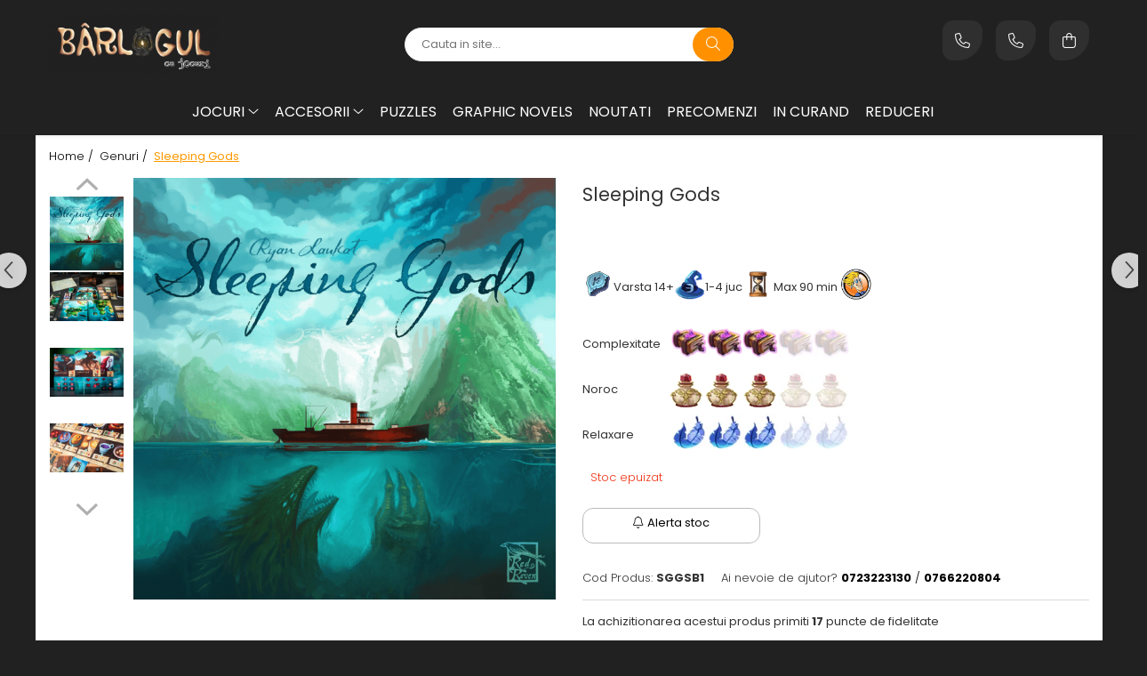

--- FILE ---
content_type: text/html; charset=UTF-8
request_url: https://www.barlogulcujocuri.ro/genuri/sleeping-gods.html
body_size: 35543
content:
<!DOCTYPE html>

<html lang="ro-ro">

	<head>
		<meta charset="UTF-8">

		<script src="https://gomagcdn.ro/themes/fashion/js/lazysizes.min.js?v=10251337-4.243" async=""></script>

		<script>
			function g_js(callbk){typeof callbk === 'function' ? window.addEventListener("DOMContentLoaded", callbk, false) : false;}
		</script>

					<link rel="icon" sizes="48x48" href="https://gomagcdn.ro/domains/barlogulcujocuri.ro/files/favicon/favicon9883.png">
			<link rel="apple-touch-icon" sizes="180x180" href="https://gomagcdn.ro/domains/barlogulcujocuri.ro/files/favicon/favicon9883.png">
		
		<style>
			/*body.loading{overflow:hidden;}
			body.loading #wrapper{opacity: 0;visibility: hidden;}
			body #wrapper{opacity: 1;visibility: visible;transition:all .1s ease-out;}*/

			.main-header .main-menu{min-height:43px;}
			.-g-hide{visibility:hidden;opacity:0;}

					</style>
					<link rel="preconnect" href="https://fonts.googleapis.com" >
					<link rel="preconnect" href="https://fonts.gstatic.com" crossorigin>
		
		<link rel="preconnect" href="https://gomagcdn.ro"><link rel="dns-prefetch" href="https://fonts.googleapis.com" /><link rel="dns-prefetch" href="https://fonts.gstatic.com" /><link rel="dns-prefetch" href="https://connect.facebook.net" /><link rel="dns-prefetch" href="https://www.facebook.com" /><link rel="dns-prefetch" href="https://www.googletagmanager.com" /><link rel="dns-prefetch" href="https://static.hotjar.com" />

					<link rel="preload" as="image" href="https://gomagcdn.ro/domains/barlogulcujocuri.ro/files/product/large/sleeping-gods-554-6408.png"   >
					<link rel="preload" as="style" href="https://fonts.googleapis.com/css2?family=Signika:wght@200;300;400;500;600;700&display=swap" fetchpriority="high" onload="this.onload=null;this.rel='stylesheet'" crossorigin>
		
		<link rel="preload" href="https://gomagcdn.ro/themes/fashion/js/plugins.js?v=10251337-4.243" as="script">

		
					<link rel="preload" href="https://www.barlogulcujocuri.ro/theme/default.js?v=41731515594" as="script">
				
		<link rel="preload" href="https://gomagcdn.ro/themes/fashion/js/dev.js?v=10251337-4.243" as="script">

					<noscript>
				<link rel="stylesheet" href="https://fonts.googleapis.com/css2?family=Signika:wght@200;300;400;500;600;700&display=swap">
			</noscript>
		
					<link rel="stylesheet" href="https://gomagcdn.ro/themes/fashion/css/main-min-v2.css?v=10251337-4.243-1" data-values='{"blockScripts": "1"}'>
		
					<link rel="stylesheet" href="https://www.barlogulcujocuri.ro/theme/default.css?v=41731515594">
		
						<link rel="stylesheet" href="https://gomagcdn.ro/themes/fashion/css/dev-style.css?v=10251337-4.243-1">
		
		
		
		<link rel="alternate" hreflang="x-default" href="https://www.barlogulcujocuri.ro/genuri/sleeping-gods.html">
									<!-- Global site tag (gtag.js) - Google Ads: 700947024 -->
<script async src="https://www.googletagmanager.com/gtag/js?id=AW-700947024"></script>
<script>
  window.dataLayer = window.dataLayer || [];
  function gtag(){dataLayer.push(arguments);}
  gtag('js', new Date());

  gtag('config', 'AW-700947024');
</script><!-- Google Tag Manager -->
<script>(function(w,d,s,l,i){w[l]=w[l]||[];w[l].push({'gtm.start':
new Date().getTime(),event:'gtm.js'});var f=d.getElementsByTagName(s)[0],
j=d.createElement(s),dl=l!='dataLayer'?'&l='+l:'';j.async=true;j.src=
'https://www.googletagmanager.com/gtm.js?id='+i+dl;f.parentNode.insertBefore(j,f);
})(window,document,'script','dataLayer','GTM-WHB9HPR');</script>
<!-- End Google Tag Manager -->					
		<meta name="expires" content="never">
		<meta name="revisit-after" content="1 days">
					<meta name="author" content="Gomag">
				<title>Sleeping Gods</title>


					<meta name="robots" content="index,follow" />
						
		<meta name="description" content="Sleeping Gods">
		<meta class="viewport" name="viewport" content="width=device-width, initial-scale=1.0, user-scalable=no">
							<meta property="og:description" content="  Varsta 14+1-4 jucMax 90 min       Complexitate        Noroc                        Relaxare              "/>
							<meta property="og:image" content="https://gomagcdn.ro/domains/barlogulcujocuri.ro/files/product/large/sleeping-gods-554-6408.png"/>
															<link rel="canonical" href="https://www.barlogulcujocuri.ro/genuri/sleeping-gods.html" />
			<meta property="og:url" content="https://www.barlogulcujocuri.ro/genuri/sleeping-gods.html"/>
						
		<meta name="distribution" content="Global">
		<meta name="owner" content="www.barlogulcujocuri.ro">
		<meta name="publisher" content="www.barlogulcujocuri.ro">
		<meta name="rating" content="General">
		<meta name="copyright" content="Copyright www.barlogulcujocuri.ro 2026. All rights reserved">
		<link rel="search" href="https://www.barlogulcujocuri.ro/opensearch.ro.xml" type="application/opensearchdescription+xml" title="Cautare"/>

		
							<script src="https://gomagcdn.ro/themes/fashion/js/jquery-2.1.4.min.js"></script>
			<script defer src="https://gomagcdn.ro/themes/fashion/js/jquery.autocomplete.js?v=20181023"></script>
			<script src="https://gomagcdn.ro/themes/fashion/js/gomag.config.js?v=10251337-4.243"></script>
			<script src="https://gomagcdn.ro/themes/fashion/js/gomag.js?v=10251337-4.243"></script>
		
													<script>
	var items = [];

	items.push(
		{
			id		:'SGGSB1',
			name	:'Sleeping Gods',
			brand	:'',
			category:'Genuri',
			price	:449.0000,
			google_business_vertical: 'retail'
		}
	);

	gtag('event', 'view_item', {
		items: [items],
		currency: "Lei",
		value: "449.0000",
		send_to: 'AW-700947024'
	});
		gtag('event', 'page_view', {
		send_to: 'AW-700947024',
		value: 449.0000,
		items: [{
			id: 'SGGSB1',
			google_business_vertical: 'retail'
		}]
		});
	</script><script>	
	$(document).ready(function(){
		
		$(document).on('click', $GomagConfig.cartSummaryItemRemoveButton, function() {
			var productId = $(this).attr("data-product");
			var productSku = $(this).attr("data-productsku");
			var productPrice = $(this).attr("data-productprice");
			var productQty = $(this).attr("data-qty");
			
			gtag('event', 'remove_from_cart', {
					send_to	: 'AW-700947024',
					value	: parseFloat(productQty) * parseFloat(productPrice),
					items:[{
						id		: productSku,
						quantity: productQty,
						price	: productPrice		 
				}]
			})
			
		})
	
		$(document).on('click', $GomagConfig.checkoutItemRemoveButton, function() {
			
			var itemKey = $(this).attr('id').replace('__checkoutItemRemove','');
			var productId = $(this).data("product");
			var productSku = $(this).attr("productsku");
			var productPrice = $(this).attr("productprice");
			var productQty = $('#quantityToAdd_'+itemKey).val();
			
			gtag('event', 'remove_from_cart', {
				send_to	: 'AW-700947024',
				value	: parseFloat(productQty) * parseFloat(productPrice),
				items	:[{
					id		: productSku,
					quantity: productQty,
					price	: productPrice
				}]
			})
			
		})
	});		
	
</script>
<!-- Global site tag (gtag.js) - Google Analytics -->
<script async src="https://www.googletagmanager.com/gtag/js?id=G-M9Q8J1QS49"></script>
	<script>
 window.dataLayer = window.dataLayer || [];
  function gtag(){dataLayer.push(arguments);}
    var cookieValue = '';
  var name = 'g_c_consent' + "=";
  var decodedCookie = decodeURIComponent(document.cookie);
  var ca = decodedCookie.split(';');
  for(var i = 0; i <ca.length; i++) {
	var c = ca[i];
	while (c.charAt(0) == ' ') {
	  c = c.substring(1);
	}
	if (c.indexOf(name) == 0) {
	  cookieValue = c.substring(name.length, c.length);
	}
  }



if(cookieValue == ''){
	gtag('consent', 'default', {
	  'ad_storage': 'granted',
	  'ad_user_data': 'granted',
	  'ad_personalization': 'granted',
	  'analytics_storage': 'granted',
	  'personalization_storage': 'granted',
	  'functionality_storage': 'granted',
	  'security_storage': 'granted'
	});
	} else if(cookieValue != '-1'){


			gtag('consent', 'default', {
			'ad_storage': 'granted',
			'ad_user_data': 'granted',
			'ad_personalization': 'granted',
			'analytics_storage': 'granted',
			'personalization_storage': 'granted',
			'functionality_storage': 'granted',
			'security_storage': 'granted'
		});
	} else {
	 gtag('consent', 'default', {
		  'ad_storage': 'denied',
		  'ad_user_data': 'denied',
		  'ad_personalization': 'denied',
		  'analytics_storage': 'denied',
			'personalization_storage': 'denied',
			'functionality_storage': 'denied',
			'security_storage': 'denied'
		});

		 }
</script>
<script>

	
  gtag('js', new Date());

 
$.Gomag.bind('Cookie/Policy/Consent/Denied', function(){
	gtag('consent', 'update', {
		  'ad_storage': 'denied',
		  'ad_user_data': 'denied',
		  'ad_personalization': 'denied',
		  'analytics_storage': 'denied',
			'personalization_storage': 'denied',
			'functionality_storage': 'denied',
			'security_storage': 'denied'
		});
		})
$.Gomag.bind('Cookie/Policy/Consent/Granted', function(){
	gtag('consent', 'update', {
		  'ad_storage': 'granted',
		  'ad_user_data': 'granted',
		  'ad_personalization': 'granted',
		  'analytics_storage': 'granted',
			'personalization_storage': 'granted',
			'functionality_storage': 'granted',
			'security_storage': 'granted'
		});
		})
  gtag('config', 'G-M9Q8J1QS49', {allow_enhanced_conversions: true });
</script>
<script>
	function gaBuildProductVariant(product)
	{
		let _return = '';
		if(product.version != undefined)
		{
			$.each(product.version, function(i, a){
				_return += (_return == '' ? '' : ', ')+a.value;
			})
		}
		return _return;
	}

</script>
<script>
	$.Gomag.bind('Product/Add/To/Cart/After/Listing', function gaProductAddToCartLV4(event, data) {
		if(data.product !== undefined) {
			var gaProduct = false;
			if(typeof(gaProducts) != 'undefined' && gaProducts[data.product.id] != undefined)
			{
				gaProduct = gaProducts[data.product.id];

			}

			if(gaProduct == false)
			{
				gaProduct = {};
				gaProduct.item_id = data.product.id;
				gaProduct.currency = data.product.currency ? (String(data.product.currency).toLowerCase() == 'lei' ? 'RON' : data.product.currency) : 'RON';
				gaProduct.item_name =  data.product.sku ;
				gaProduct.item_variant= gaBuildProductVariant(data.product);
				gaProduct.item_brand = data.product.brand;
				gaProduct.item_category = data.product.category;

			}

			gaProduct.price = parseFloat(data.product.price).toFixed(2);
			gaProduct.quantity = data.product.productQuantity;
			gtag("event", "add_to_cart", {
				currency: gaProduct.currency,
				value: parseFloat(gaProduct.price) * parseFloat(gaProduct.quantity),
				items: [
					gaProduct
				]
			});

		}
	})
	$.Gomag.bind('Product/Add/To/Cart/After/Details', function gaProductAddToCartDV4(event, data){

		if(data.product !== undefined){

			var gaProduct = false;
			if(
				typeof(gaProducts) != 'undefined'
				&&
				gaProducts[data.product.id] != undefined
			)
			{
				var gaProduct = gaProducts[data.product.id];
			}

			if(gaProduct == false)
			{
				gaProduct = {};
				gaProduct.item_id = data.product.id;
				gaProduct.currency = data.product.currency ? (String(data.product.currency).toLowerCase() == 'lei' ? 'RON' : data.product.currency) : 'RON';
				gaProduct.item_name =  data.product.sku ;
				gaProduct.item_variant= gaBuildProductVariant(data.product);
				gaProduct.item_brand = data.product.brand;
				gaProduct.item_category = data.product.category;

			}

			gaProduct.price = parseFloat(data.product.price).toFixed(2);
			gaProduct.quantity = data.product.productQuantity;


			gtag("event", "add_to_cart", {
			  currency: gaProduct.currency,
			  value: parseFloat(gaProduct.price) * parseFloat(gaProduct.quantity),
			  items: [
				gaProduct
			  ]
			});
        }

	})
	 $.Gomag.bind('Product/Remove/From/Cart', function gaProductRemovedFromCartV4(event, data){
		var envData = $.Gomag.getEnvData();
		var products = envData.products;

		if(data.data.product !== undefined && products[data.data.product] !== undefined){


			var dataProduct = products[data.data.product];


			gaProduct = {};
			gaProduct.item_id = dataProduct.id;

			gaProduct.item_name =   dataProduct.sku ;
			gaProduct.currency = dataProduct.currency ? (String(dataProduct.currency).toLowerCase() == 'lei' ? 'RON' : dataProduct.currency) : 'RON';
			gaProduct.item_category = dataProduct.category;
			gaProduct.item_brand = dataProduct.brand;
			gaProduct.price = parseFloat(dataProduct.price).toFixed(2);
			gaProduct.quantity = data.data.quantity;
			gaProduct.item_variant= gaBuildProductVariant(dataProduct);
			gtag("event", "remove_from_cart", {
			  currency: gaProduct.currency,
			  value: parseFloat(gaProduct.price) * parseFloat(gaProduct.quantity),
			  items: [
				gaProduct
			  ]
			});
        }

	});

	 $.Gomag.bind('Cart/Quantity/Update', function gaCartQuantityUpdateV4(event, data){
		var envData = $.Gomag.getEnvData();
		var products = envData.products;
		if(!data.data.finalQuantity || !data.data.initialQuantity)
		{
			return false;
		}
		var dataProduct = products[data.data.product];
		if(dataProduct == undefined)
		{
			return false;
		}

		gaProduct = {};
		gaProduct.item_id = dataProduct.id;
		gaProduct.currency = dataProduct.currency ? (String(dataProduct.currency).toLowerCase() == 'lei' ? 'RON' : dataProduct.currency) : 'RON';
		gaProduct.item_name =  dataProduct.sku ;

		gaProduct.item_category = dataProduct.category;
		gaProduct.item_brand = dataProduct.brand;
		gaProduct.price = parseFloat(dataProduct.price).toFixed(2);
		gaProduct.item_variant= gaBuildProductVariant(dataProduct);
		if(parseFloat(data.data.initialQuantity) < parseFloat(data.data.finalQuantity))
		{
			var quantity = parseFloat(data.data.finalQuantity) - parseFloat(data.data.initialQuantity);
			gaProduct.quantity = quantity;

			gtag("event", "add_to_cart", {
			  currency: gaProduct.currency,
			  value: parseFloat(gaProduct.price) * parseFloat(gaProduct.quantity),
			  items: [
				gaProduct
			  ]
			});
		}
		else if(parseFloat(data.data.initialQuantity) > parseFloat(data.data.finalQuantity))
		{
			var quantity = parseFloat(data.data.initialQuantity) - parseFloat(data.data.finalQuantity);
			gaProduct.quantity = quantity;
			gtag("event", "remove_from_cart", {
			  currency: gaProduct.currency,
			  value: parseFloat(gaProduct.price) * parseFloat(gaProduct.quantity),
			  items: [
				gaProduct
			  ]
			});
		}

	});

</script>
<script>
function gmsc(name, value)
{
	if(value != undefined && value)
	{
		var expires = new Date();
		expires.setTime(expires.getTime() + parseInt(3600*24*1000*90));
		document.cookie = encodeURIComponent(name) + "=" + encodeURIComponent(value) + '; expires='+ expires.toUTCString() + "; path=/";
	}
}
let gmqs = window.location.search;
let gmup = new URLSearchParams(gmqs);
gmsc('g_sc', gmup.get('shop_campaign'));
gmsc('shop_utm_campaign', gmup.get('utm_campaign'));
gmsc('shop_utm_medium', gmup.get('utm_medium'));
gmsc('shop_utm_source', gmup.get('utm_source'));
</script><!-- Facebook Pixel Code -->
				<script>
				!function(f,b,e,v,n,t,s){if(f.fbq)return;n=f.fbq=function(){n.callMethod?
				n.callMethod.apply(n,arguments):n.queue.push(arguments)};if(!f._fbq)f._fbq=n;
				n.push=n;n.loaded=!0;n.version="2.0";n.queue=[];t=b.createElement(e);t.async=!0;
				t.src=v;s=b.getElementsByTagName(e)[0];s.parentNode.insertBefore(t,s)}(window,
				document,"script","//connect.facebook.net/en_US/fbevents.js");

				fbq("init", "945369039184627");
				fbq("track", "PageView");</script>
				<!-- End Facebook Pixel Code -->
				<script>
				$.Gomag.bind('User/Ajax/Data/Loaded', function(event, data){
					if(data != undefined && data.data != undefined)
					{
						var eventData = data.data;
						if(eventData.facebookUserData != undefined)
						{
							$('body').append(eventData.facebookUserData);
						}
					}
				})
				</script>
				<meta name="facebook-domain-verification" content="bbjvpojpt7rtj10yd82xuiibisth8l" /><script>
	$.Gomag.bind('Product/Add/To/Cart/After/Listing', function(event, data){
		if(data.product !== undefined){
			gtag('event', 'add_to_cart', {
				send_to	: 'AW-700947024',
				value	: parseFloat(data.product.productQuantity) * parseFloat(data.product.price),
				items	:[{
					id		: data.product.sku,
					name	: data.product.name,
					brand	: data.product.brand,
					category: data.product.category,
					quantity: data.product.productQuantity,
					price	: data.product.price
				 
			}]
		   })
        }
	})
	$.Gomag.bind('Product/Add/To/Cart/After/Details', function(event, data){
		
		if(data.product !== undefined){
			gtag('event', 'add_to_cart', {
				send_to: 'AW-700947024',
				value: parseFloat(data.product.productQuantity) * parseFloat(data.product.price),
				items: [{
					id: data.product.sku,
					name		: data.product.name,
					brand		: data.product.brand,
					category	: data.product.category,
					quantity	: data.product.productQuantity,
					price		: data.product.price
				}]	
			})
		}
	})
   
</script><!-- Hotjar Tracking Code for https://barlogulcujocuri.ro -->
<script>
    (function(h,o,t,j,a,r){
        h.hj=h.hj||function(){(h.hj.q=h.hj.q||[]).push(arguments)};
        h._hjSettings={hjid:1154804,hjsv:6};
        a=o.getElementsByTagName('head')[0];
        r=o.createElement('script');r.async=1;
        r.src=t+h._hjSettings.hjid+j+h._hjSettings.hjsv;
        a.appendChild(r);
    })(window,document,'https://static.hotjar.com/c/hotjar-','.js?sv=');
</script> <meta name="google-site-verification" content="CTT4xc1sWxUhu6aUNLtNQzGjr-21sj2mzwL1qDB_VEY" />					
		
	</head>

	<body class="" style="">

		<script >
			function _addCss(url, attribute, value, loaded){
				var _s = document.createElement('link');
				_s.rel = 'stylesheet';
				_s.href = url;
				_s.type = 'text/css';
				if(attribute)
				{
					_s.setAttribute(attribute, value)
				}
				if(loaded){
					_s.onload = function(){
						var dom = document.getElementsByTagName('body')[0];
						//dom.classList.remove('loading');
					}
				}
				var _st = document.getElementsByTagName('link')[0];
				_st.parentNode.insertBefore(_s, _st);
			}
			//_addCss('https://fonts.googleapis.com/css2?family=Open+Sans:ital,wght@0,300;0,400;0,600;0,700;1,300;1,400&display=swap');
			_addCss('https://gomagcdn.ro/themes/_fonts/Open-Sans.css');

		</script>
		<script>
				/*setTimeout(
				  function()
				  {
				   document.getElementsByTagName('body')[0].classList.remove('loading');
				  }, 1000);*/
		</script>
									<!-- Google Tag Manager (noscript) -->
<noscript><iframe src="https://www.googletagmanager.com/ns.html?id=GTM-WHB9HPR"
height="0" width="0" style="display:none;visibility:hidden"></iframe></noscript>
<!-- End Google Tag Manager (noscript) -->					
		
		<div id="wrapper">
			<!-- BLOCK:9d8e7ec1ce393a704cfd165815aea054 start -->
<div id="_cartSummary" class="hide"></div>

<script >
	$(document).ready(function() {

		$(document).on('keypress', '.-g-input-loader', function(){
			$(this).addClass('-g-input-loading');
		})

		$.Gomag.bind('Product/Add/To/Cart/After', function(eventResponse, properties)
		{
									var data = JSON.parse(properties.data);
			$('.q-cart').html(data.quantity);
			if(parseFloat(data.quantity) > 0)
			{
				$('.q-cart').removeClass('hide');
			}
			else
			{
				$('.q-cart').addClass('hide');
			}
			$('.cartPrice').html(data.subtotal + ' ' + data.currency);
			$('.cartProductCount').html(data.quantity);


		})
		$('#_cartSummary').on('updateCart', function(event, cart) {
			var t = $(this);

			$.get('https://www.barlogulcujocuri.ro/cart-update', {
				cart: cart
			}, function(data) {

				$('.q-cart').html(data.quantity);
				if(parseFloat(data.quantity) > 0)
				{
					$('.q-cart').removeClass('hide');
				}
				else
				{
					$('.q-cart').addClass('hide');
				}
				$('.cartPrice').html(data.subtotal + ' ' + data.currency);
				$('.cartProductCount').html(data.quantity);
			}, 'json');
			window.ga = window.ga || function() {
				(ga.q = ga.q || []).push(arguments)
			};
			ga('send', 'event', 'Buton', 'Click', 'Adauga_Cos');
		});

		if(window.gtag_report_conversion) {
			$(document).on("click", 'li.phone-m', function() {
				var phoneNo = $('li.phone-m').children( "a").attr('href');
				gtag_report_conversion(phoneNo);
			});

		}

	});
</script>



<header class="main-header container-bg clearfix" data-block="headerBlock">
	<div class="discount-tape container-h full -g-hide" id="_gomagHellobar"></div>

		
	<div class="top-head-bg container-h full">

		<div class="top-head container-h">
			<div class="row">
				<div class="col-md-3 col-sm-3 col-xs-5 logo-h">
					
	<a href="https://www.barlogulcujocuri.ro" id="logo" data-pageId="2">
		<img src="https://gomagcdn.ro/domains/barlog/files/company/logo-barlogul-psd-4563025674.png" fetchpriority="high" class="img-responsive" alt="Barlogul cu Jocuri" title="Barlogul cu Jocuri" width="200" height="50" style="width:auto;">
	</a>
				</div>
				<div class="col-md-4 col-sm-4 col-xs-7 main search-form-box">
					
<form name="search-form" class="search-form" action="https://www.barlogulcujocuri.ro/produse" id="_searchFormMainHeader">

	<input id="_autocompleteSearchMainHeader" name="c" class="input-placeholder -g-input-loader" type="text" placeholder="Cauta in site..." aria-label="Search"  value="">
	<button id="_doSearch" class="search-button" aria-hidden="true">
		<i class="fa fa-search" aria-hidden="true"></i>
	</button>

				<script >
			$(document).ready(function() {

				$('#_autocompleteSearchMainHeader').autocomplete({
					serviceUrl: 'https://www.barlogulcujocuri.ro/autocomplete',
					minChars: 2,
					deferRequestBy: 700,
					appendTo: '#_searchFormMainHeader',
					width: parseInt($('#_doSearch').offset().left) - parseInt($('#_autocompleteSearchMainHeader').offset().left),
					formatResult: function(suggestion, currentValue) {
						return suggestion.value;
					},
					onSelect: function(suggestion) {
						$(this).val(suggestion.data);
					},
					onSearchComplete: function(suggestion) {
						$(this).removeClass('-g-input-loading');
					}
				});
				$(document).on('click', '#_doSearch', function(e){
					e.preventDefault();
					if($('#_autocompleteSearchMainHeader').val() != '')
					{
						$('#_searchFormMainHeader').submit();
					}
				})
			});
		</script>
	

</form>
				</div>
				<div class="col-md-5 col-sm-5 acount-section">
					
<ul>
	<li class="search-m hide">
		<a href="#" class="-g-no-url" aria-label="Cauta in site..." data-pageId="">
			<i class="fa fa-search search-open" aria-hidden="true"></i>
			<i style="display:none" class="fa fa-times search-close" aria-hidden="true"></i>
		</a>
	</li>
	<li class="-g-user-icon -g-user-icon-empty">
			
	</li>
	
				<li class="contact-header">
			<a href="tel:0723223130" aria-label="Contacteaza-ne" data-pageId="3">
				<i class="fa fa-phone" aria-hidden="true"></i>
									<span class="count-phone">1</span>
								<span>0723223130</span>
			</a>
		</li>
				<li class="contact-header -g-contact-phone2">
			<a href="tel:0766220804" aria-label="Contacteaza-ne" data-pageId="3">
				<i class="fa fa-phone" aria-hidden="true"></i>
				<span class="count-phone">2</span>
				<span>0766220804</span>
			</a>
		</li>
		<li class="wishlist-header hide">
		<a href="https://www.barlogulcujocuri.ro/wishlist" aria-label="Wishlist" data-pageId="28">
			<span class="-g-wishlist-product-count -g-hide"></span>
			<i class="fa fa-heart-o" aria-hidden="true"></i>
			<span class="">Favorite</span>
		</a>
	</li>
	<li class="cart-header-btn cart">
		<a class="cart-drop _showCartHeader" href="https://www.barlogulcujocuri.ro/cos-de-cumparaturi" aria-label="Cos de cumparaturi">
			<span class="q-cart hide">0</span>
			<i class="fa fa-shopping-bag" aria-hidden="true"></i>
			<span class="count cartPrice">0,00
				
			</span>
		</a>
					<div class="cart-dd  _cartShow cart-closed"></div>
			</li>

	</ul>

	<script>
		$(document).ready(function() {
			//Cart
							$('.cart').mouseenter(function() {
					$.Gomag.showCartSummary('div._cartShow');
				}).mouseleave(function() {
					$.Gomag.hideCartSummary('div._cartShow');
					$('div._cartShow').removeClass('cart-open');
				});
						$(document).on('click', '.dropdown-toggle', function() {
				window.location = $(this).attr('href');
			})
		})
	</script>

				</div>
			</div>
		</div>
	</div>


<div id="navigation">
	<nav id="main-menu" class="main-menu container-h full clearfix">
		<a href="#" class="menu-trg -g-no-url" title="Produse">
			<span>&nbsp;</span>
		</a>
		
<div class="container-h nav-menu-hh clearfix">

	<!-- BASE MENU -->
	<ul class="
			nav-menu base-menu container-h
			
			
		">

		

			
		<li class="menu-drop __GomagMM ">
							<a
					href="#"
					class="  -g-no-url "
					rel="  "
					
					title="Jocuri"
					data-Gomag=''
					data-block-name="mainMenuD0"
					data-pageId= ""
					data-block="mainMenuD">
											<span class="list">Jocuri</span>
						<i class="fa fa-angle-down"></i>
				</a>

									<div class="menu-dd">
										<ul class="drop-list clearfix w100">
																																						<li class="fl">
										<div class="col">
											<p class="title">
												<a
												href="https://www.barlogulcujocuri.ro/tipuri"
												class="title    "
												rel="  "
												
												title="Tipuri"
												data-Gomag=''
												data-block-name="mainMenuD1"
												data-block="mainMenuD"
												data-pageId= "2"
												>
																										Tipuri
												</a>
											</p>
																																															<a
														href="https://www.barlogulcujocuri.ro/boardgames"
														rel="  "
														
														title="Boardgames"
														class="    "
														data-Gomag='{"image":"https:\/\/gomagcdn.ro\/domains\/barlogulcujocuri.ro\/files\/category\/original\/board-2750.png"}'
														data-block-name="mainMenuD2"
														data-block="mainMenuD"
														data-pageId="2"
													>
																												<i class="fa fa-angle-right"></i>
														<span>Boardgames</span>
													</a>
																									<a
														href="https://www.barlogulcujocuri.ro/jocuri-cu-carti"
														rel="  "
														
														title="Jocuri cu Carti"
														class="    "
														data-Gomag='{"image":"https:\/\/gomagcdn.ro\/domains\/barlogulcujocuri.ro\/files\/category\/original\/carti-3-2175.png"}'
														data-block-name="mainMenuD2"
														data-block="mainMenuD"
														data-pageId="2"
													>
																												<i class="fa fa-angle-right"></i>
														<span>Jocuri cu Carti</span>
													</a>
																									<a
														href="https://www.barlogulcujocuri.ro/jocuri-cu-zaruri"
														rel="  "
														
														title="Jocuri cu Zaruri"
														class="    "
														data-Gomag='{"image":"https:\/\/gomagcdn.ro\/domains\/barlogulcujocuri.ro\/files\/category\/original\/zar-4-7414.png"}'
														data-block-name="mainMenuD2"
														data-block="mainMenuD"
														data-pageId="2"
													>
																												<i class="fa fa-angle-right"></i>
														<span>Jocuri cu Zaruri</span>
													</a>
																							
										</div>
									</li>
																																<li class="fl">
										<div class="col">
											<p class="title">
												<a
												href="https://www.barlogulcujocuri.ro/genuri"
												class="title    "
												rel="  "
												
												title="Genuri"
												data-Gomag=''
												data-block-name="mainMenuD1"
												data-block="mainMenuD"
												data-pageId= "1"
												>
																										Genuri
												</a>
											</p>
																																															<a
														href="https://www.barlogulcujocuri.ro/jocuri-de-strategie"
														rel="  "
														
														title="Jocuri de strategie"
														class="    "
														data-Gomag='{"image":"https:\/\/gomagcdn.ro\/domains\/barlogulcujocuri.ro\/files\/category\/original\/11-978.png"}'
														data-block-name="mainMenuD2"
														data-block="mainMenuD"
														data-pageId="1"
													>
																												<i class="fa fa-angle-right"></i>
														<span>Jocuri de strategie</span>
													</a>
																									<a
														href="https://www.barlogulcujocuri.ro/jocuri-de-familie"
														rel="  "
														
														title="Jocuri de familie"
														class="    "
														data-Gomag='{"image":"https:\/\/gomagcdn.ro\/domains\/barlogulcujocuri.ro\/files\/category\/original\/9-4075.png"}'
														data-block-name="mainMenuD2"
														data-block="mainMenuD"
														data-pageId="1"
													>
																												<i class="fa fa-angle-right"></i>
														<span>Jocuri de familie</span>
													</a>
																									<a
														href="https://www.barlogulcujocuri.ro/jocuri-de-cooperare"
														rel="  "
														
														title="Jocuri de cooperare"
														class="    "
														data-Gomag=''
														data-block-name="mainMenuD2"
														data-block="mainMenuD"
														data-pageId="1"
													>
																												<i class="fa fa-angle-right"></i>
														<span>Jocuri de cooperare</span>
													</a>
																									<a
														href="https://www.barlogulcujocuri.ro/jocuri-pentru-copii"
														rel="  "
														
														title="Jocuri pentru copii"
														class="    "
														data-Gomag='{"image":"https:\/\/gomagcdn.ro\/domains\/barlogulcujocuri.ro\/files\/category\/original\/8-9240.png"}'
														data-block-name="mainMenuD2"
														data-block="mainMenuD"
														data-pageId="1"
													>
																												<i class="fa fa-angle-right"></i>
														<span>Jocuri pentru copii</span>
													</a>
																									<a
														href="https://www.barlogulcujocuri.ro/jocuri-de-petrecere"
														rel="  "
														
														title="Jocuri de petrecere"
														class="    "
														data-Gomag='{"image":"https:\/\/gomagcdn.ro\/domains\/barlogulcujocuri.ro\/files\/category\/original\/10-9485.png"}'
														data-block-name="mainMenuD2"
														data-block="mainMenuD"
														data-pageId="1"
													>
																												<i class="fa fa-angle-right"></i>
														<span>Jocuri de petrecere</span>
													</a>
																									<a
														href="https://www.barlogulcujocuri.ro/jocuri-pentru-adulti"
														rel="  "
														
														title="Jocuri pentru adulți"
														class="    "
														data-Gomag='{"image":"https:\/\/gomagcdn.ro\/domains\/barlogulcujocuri.ro\/files\/category\/original\/7-3789.png"}'
														data-block-name="mainMenuD2"
														data-block="mainMenuD"
														data-pageId="1"
													>
																												<i class="fa fa-angle-right"></i>
														<span>Jocuri pentru adulți</span>
													</a>
																							
										</div>
									</li>
																																<li class="fl">
										<div class="col">
											<p class="title">
												<a
												href="https://www.barlogulcujocuri.ro/grupul-tau"
												class="title    "
												rel="  "
												
												title="Grupul tău"
												data-Gomag=''
												data-block-name="mainMenuD1"
												data-block="mainMenuD"
												data-pageId= "5"
												>
																										Grupul tău
												</a>
											</p>
																																															<a
														href="https://www.barlogulcujocuri.ro/2-jucatori"
														rel="  "
														
														title="2 jucători"
														class="    "
														data-Gomag='{"image":"https:\/\/gomagcdn.ro\/domains\/barlogulcujocuri.ro\/files\/category\/original\/12-2361.png"}'
														data-block-name="mainMenuD2"
														data-block="mainMenuD"
														data-pageId="5"
													>
																												<i class="fa fa-angle-right"></i>
														<span>2 jucători</span>
													</a>
																									<a
														href="https://www.barlogulcujocuri.ro/2-4-jucatori"
														rel="  "
														
														title="2 - 4 jucători"
														class="    "
														data-Gomag='{"image":"https:\/\/gomagcdn.ro\/domains\/barlogulcujocuri.ro\/files\/category\/original\/13-9782.png"}'
														data-block-name="mainMenuD2"
														data-block="mainMenuD"
														data-pageId="5"
													>
																												<i class="fa fa-angle-right"></i>
														<span>2 - 4 jucători</span>
													</a>
																									<a
														href="https://www.barlogulcujocuri.ro/5-6-jucatori"
														rel="  "
														
														title="5 - 6 jucători"
														class="    "
														data-Gomag='{"image":"https:\/\/gomagcdn.ro\/domains\/barlogulcujocuri.ro\/files\/category\/original\/14-1686.png"}'
														data-block-name="mainMenuD2"
														data-block="mainMenuD"
														data-pageId="5"
													>
																												<i class="fa fa-angle-right"></i>
														<span>5 - 6 jucători</span>
													</a>
																									<a
														href="https://www.barlogulcujocuri.ro/7-jucatori"
														rel="  "
														
														title="7+ jucători"
														class="    "
														data-Gomag='{"image":"https:\/\/gomagcdn.ro\/domains\/barlogulcujocuri.ro\/files\/category\/original\/15-1267.png"}'
														data-block-name="mainMenuD2"
														data-block="mainMenuD"
														data-pageId="5"
													>
																												<i class="fa fa-angle-right"></i>
														<span>7+ jucători</span>
													</a>
																							
										</div>
									</li>
																																<li class="fl">
										<div class="col">
											<p class="title">
												<a
												href="https://www.barlogulcujocuri.ro/categoriile-noastre"
												class="title    "
												rel="  "
												
												title="Categoriile Noastre"
												data-Gomag=''
												data-block-name="mainMenuD1"
												data-block="mainMenuD"
												data-pageId= "7"
												>
																										Categoriile Noastre
												</a>
											</p>
																																															<a
														href="https://www.barlogulcujocuri.ro/premiate-international"
														rel="  "
														
														title="Premiate internațional"
														class="    "
														data-Gomag='{"image":"https:\/\/gomagcdn.ro\/domains\/barlogulcujocuri.ro\/files\/category\/original\/4-1-5156.png"}'
														data-block-name="mainMenuD2"
														data-block="mainMenuD"
														data-pageId="7"
													>
																												<i class="fa fa-angle-right"></i>
														<span>Premiate internațional</span>
													</a>
																									<a
														href="https://www.barlogulcujocuri.ro/colectia-personala"
														rel="  "
														
														title="Colecția personală"
														class="    "
														data-Gomag='{"image":"https:\/\/gomagcdn.ro\/domains\/barlogulcujocuri.ro\/files\/category\/original\/2-1-1166.png"}'
														data-block-name="mainMenuD2"
														data-block="mainMenuD"
														data-pageId="7"
													>
																												<i class="fa fa-angle-right"></i>
														<span>Colecția personală</span>
													</a>
																									<a
														href="https://www.barlogulcujocuri.ro/usor-de-invatat"
														rel="  "
														
														title="Ușor de invățat"
														class="    "
														data-Gomag='{"image":"https:\/\/gomagcdn.ro\/domains\/barlogulcujocuri.ro\/files\/category\/original\/5-1-8565.png"}'
														data-block-name="mainMenuD2"
														data-block="mainMenuD"
														data-pageId="7"
													>
																												<i class="fa fa-angle-right"></i>
														<span>Ușor de invățat</span>
													</a>
																									<a
														href="https://www.barlogulcujocuri.ro/grafica-impresionanta"
														rel="  "
														
														title="Grafică impresionantă"
														class="    "
														data-Gomag='{"image":"https:\/\/gomagcdn.ro\/domains\/barlogulcujocuri.ro\/files\/category\/original\/3-1-9844.png"}'
														data-block-name="mainMenuD2"
														data-block="mainMenuD"
														data-pageId="7"
													>
																												<i class="fa fa-angle-right"></i>
														<span>Grafică impresionantă</span>
													</a>
																									<a
														href="https://www.barlogulcujocuri.ro/usor-de-transportat"
														rel="  "
														
														title="Ușor de transportat"
														class="    "
														data-Gomag='{"image":"https:\/\/gomagcdn.ro\/domains\/barlogulcujocuri.ro\/files\/category\/original\/6-5148.png"}'
														data-block-name="mainMenuD2"
														data-block="mainMenuD"
														data-pageId="7"
													>
																												<i class="fa fa-angle-right"></i>
														<span>Ușor de transportat</span>
													</a>
																									<a
														href="https://www.barlogulcujocuri.ro/cele-mai-vandute"
														rel="  "
														
														title="Cele mai vândute"
														class="    "
														data-Gomag='{"image":"https:\/\/gomagcdn.ro\/domains\/barlogulcujocuri.ro\/files\/category\/original\/1-1-7349.png"}'
														data-block-name="mainMenuD2"
														data-block="mainMenuD"
														data-pageId="7"
													>
																												<i class="fa fa-angle-right"></i>
														<span>Cele mai vândute</span>
													</a>
																							
										</div>
									</li>
																																<li class="fl">
										<div class="col">
											<p class="title">
												<a
												href="https://www.barlogulcujocuri.ro/durata-de-joc"
												class="title    "
												rel="  "
												
												title="Durata de joc"
												data-Gomag=''
												data-block-name="mainMenuD1"
												data-block="mainMenuD"
												data-pageId= "10"
												>
																										Durata de joc
												</a>
											</p>
																																															<a
														href="https://www.barlogulcujocuri.ro/sub-30-de-minute"
														rel="  "
														
														title="Sub 30 de minute"
														class="    "
														data-Gomag='{"image":"https:\/\/gomagcdn.ro\/domains\/barlogulcujocuri.ro\/files\/category\/original\/18-1-4259.png"}'
														data-block-name="mainMenuD2"
														data-block="mainMenuD"
														data-pageId="10"
													>
																												<i class="fa fa-angle-right"></i>
														<span>Sub 30 de minute</span>
													</a>
																									<a
														href="https://www.barlogulcujocuri.ro/30-60-minute"
														rel="  "
														
														title="30 - 60 minute"
														class="    "
														data-Gomag='{"image":"https:\/\/gomagcdn.ro\/domains\/barlogulcujocuri.ro\/files\/category\/original\/17-4087.png"}'
														data-block-name="mainMenuD2"
														data-block="mainMenuD"
														data-pageId="10"
													>
																												<i class="fa fa-angle-right"></i>
														<span>30 - 60 minute</span>
													</a>
																									<a
														href="https://www.barlogulcujocuri.ro/1-2-ore"
														rel="  "
														
														title="1 - 2 ore"
														class="    "
														data-Gomag='{"image":"https:\/\/gomagcdn.ro\/domains\/barlogulcujocuri.ro\/files\/category\/original\/16-1-1826.png"}'
														data-block-name="mainMenuD2"
														data-block="mainMenuD"
														data-pageId="10"
													>
																												<i class="fa fa-angle-right"></i>
														<span>1 - 2 ore</span>
													</a>
																									<a
														href="https://www.barlogulcujocuri.ro/peste-2-ore"
														rel="  "
														
														title="Peste 2 ore"
														class="    "
														data-Gomag='{"image":"https:\/\/gomagcdn.ro\/domains\/barlogulcujocuri.ro\/files\/category\/original\/19-2931.png"}'
														data-block-name="mainMenuD2"
														data-block="mainMenuD"
														data-pageId="10"
													>
																												<i class="fa fa-angle-right"></i>
														<span>Peste 2 ore</span>
													</a>
																							
										</div>
									</li>
																																<li class="fl">
										<div class="col">
											<p class="title">
												<a
												href="https://www.barlogulcujocuri.ro/tematica"
												class="title    "
												rel="  "
												
												title="Tematică"
												data-Gomag=''
												data-block-name="mainMenuD1"
												data-block="mainMenuD"
												data-pageId= "12"
												>
																										Tematică
												</a>
											</p>
																																															<a
														href="https://www.barlogulcujocuri.ro/de-razboi"
														rel="  "
														
														title="De război"
														class="    "
														data-Gomag='{"image":"https:\/\/gomagcdn.ro\/domains\/barlogulcujocuri.ro\/files\/category\/original\/27-6055.png"}'
														data-block-name="mainMenuD2"
														data-block="mainMenuD"
														data-pageId="12"
													>
																												<i class="fa fa-angle-right"></i>
														<span>De război</span>
													</a>
																									<a
														href="https://www.barlogulcujocuri.ro/fantastice"
														rel="  "
														
														title="Fantastice"
														class="    "
														data-Gomag='{"image":"https:\/\/gomagcdn.ro\/domains\/barlogulcujocuri.ro\/files\/category\/original\/25-1-7091.png"}'
														data-block-name="mainMenuD2"
														data-block="mainMenuD"
														data-pageId="12"
													>
																												<i class="fa fa-angle-right"></i>
														<span>Fantastice</span>
													</a>
																									<a
														href="https://www.barlogulcujocuri.ro/aventura"
														rel="  "
														
														title="Aventură"
														class="    "
														data-Gomag='{"image":"https:\/\/gomagcdn.ro\/domains\/barlogulcujocuri.ro\/files\/category\/original\/22-1-9759.png"}'
														data-block-name="mainMenuD2"
														data-block="mainMenuD"
														data-pageId="12"
													>
																												<i class="fa fa-angle-right"></i>
														<span>Aventură</span>
													</a>
																									<a
														href="https://www.barlogulcujocuri.ro/horror"
														rel="  "
														
														title="Horror"
														class="    "
														data-Gomag='{"image":"https:\/\/gomagcdn.ro\/domains\/barlogulcujocuri.ro\/files\/category\/original\/26-1-9794.png"}'
														data-block-name="mainMenuD2"
														data-block="mainMenuD"
														data-pageId="12"
													>
																												<i class="fa fa-angle-right"></i>
														<span>Horror</span>
													</a>
																									<a
														href="https://www.barlogulcujocuri.ro/sf"
														rel="  "
														
														title="SF"
														class="    "
														data-Gomag='{"image":"https:\/\/gomagcdn.ro\/domains\/barlogulcujocuri.ro\/files\/category\/original\/28-1-2870.png"}'
														data-block-name="mainMenuD2"
														data-block="mainMenuD"
														data-pageId="12"
													>
																												<i class="fa fa-angle-right"></i>
														<span>SF</span>
													</a>
																									<a
														href="https://www.barlogulcujocuri.ro/amuzante"
														rel="  "
														
														title="Amuzante"
														class="    "
														data-Gomag='{"image":"https:\/\/gomagcdn.ro\/domains\/barlogulcujocuri.ro\/files\/category\/original\/21-1-2076.png"}'
														data-block-name="mainMenuD2"
														data-block="mainMenuD"
														data-pageId="12"
													>
																												<i class="fa fa-angle-right"></i>
														<span>Amuzante</span>
													</a>
																									<a
														href="https://www.barlogulcujocuri.ro/abstracte"
														rel="  "
														
														title="Abstracte"
														class="    "
														data-Gomag='{"image":"https:\/\/gomagcdn.ro\/domains\/barlogulcujocuri.ro\/files\/category\/original\/20-1264.png"}'
														data-block-name="mainMenuD2"
														data-block="mainMenuD"
														data-pageId="12"
													>
																												<i class="fa fa-angle-right"></i>
														<span>Abstracte</span>
													</a>
																									<a
														href="https://www.barlogulcujocuri.ro/cultura-pop"
														rel="  "
														
														title="Cultură pop"
														class="    "
														data-Gomag='{"image":"https:\/\/gomagcdn.ro\/domains\/barlogulcujocuri.ro\/files\/category\/original\/24-7203.png"}'
														data-block-name="mainMenuD2"
														data-block="mainMenuD"
														data-pageId="12"
													>
																												<i class="fa fa-angle-right"></i>
														<span>Cultură pop</span>
													</a>
																							
										</div>
									</li>
																																<li class="fl">
										<div class="col">
											<p class="title">
												<a
												href="https://www.barlogulcujocuri.ro/toate-jocurile"
												class="title    "
												rel="  "
												
												title="TOATE JOCURILE"
												data-Gomag=''
												data-block-name="mainMenuD1"
												data-block="mainMenuD"
												data-pageId= "81"
												>
																										TOATE JOCURILE
												</a>
											</p>
																						
										</div>
									</li>
																													</ul>
																	</div>
									
		</li>
		
		<li class="menu-drop __GomagMM ">
							<a
					href="https://www.barlogulcujocuri.ro/accesorii"
					class="  "
					rel="  "
					
					title="Accesorii"
					data-Gomag=''
					data-block-name="mainMenuD0"
					data-pageId= "69"
					data-block="mainMenuD">
											<span class="list">Accesorii</span>
						<i class="fa fa-angle-down"></i>
				</a>

									<div class="menu-dd">
										<ul class="drop-list clearfix w100">
																																						<li class="fl">
										<div class="col">
											<p class="title">
												<a
												href="https://www.barlogulcujocuri.ro/protectie-carti"
												class="title    "
												rel="  "
												
												title="Protecție cărți"
												data-Gomag=''
												data-block-name="mainMenuD1"
												data-block="mainMenuD"
												data-pageId= "80"
												>
																										Protecție cărți
												</a>
											</p>
																						
										</div>
									</li>
																																<li class="fl">
										<div class="col">
											<p class="title">
												<a
												href="https://www.barlogulcujocuri.ro/zaruri-1"
												class="title    "
												rel="  "
												
												title="Zaruri"
												data-Gomag=''
												data-block-name="mainMenuD1"
												data-block="mainMenuD"
												data-pageId= "80"
												>
																										Zaruri
												</a>
											</p>
																						
										</div>
									</li>
																																<li class="fl">
										<div class="col">
											<p class="title">
												<a
												href="https://www.barlogulcujocuri.ro/monezi"
												class="title    "
												rel="  "
												
												title="Monezi"
												data-Gomag=''
												data-block-name="mainMenuD1"
												data-block="mainMenuD"
												data-pageId= "80"
												>
																										Monezi
												</a>
											</p>
																						
										</div>
									</li>
																																<li class="fl">
										<div class="col">
											<p class="title">
												<a
												href="https://www.barlogulcujocuri.ro/altele"
												class="title    "
												rel="  "
												
												title="Altele"
												data-Gomag=''
												data-block-name="mainMenuD1"
												data-block="mainMenuD"
												data-pageId= "80"
												>
																										Altele
												</a>
											</p>
																						
										</div>
									</li>
																													</ul>
																	</div>
									
		</li>
		
		<li class="menu-drop __GomagMM ">
								<a
						href="https://www.barlogulcujocuri.ro/puzzle"
						class="    "
						rel="  "
						
						title="PUZZLES"
						data-Gomag=''
						data-block-name="mainMenuD0"  data-block="mainMenuD" data-pageId= "91">
												<span class="list">PUZZLES</span>
					</a>
				
		</li>
		
		<li class="menu-drop __GomagMM ">
								<a
						href="https://www.barlogulcujocuri.ro/graphic-novel-adventures"
						class="    "
						rel="  "
						
						title="GRAPHIC NOVELS"
						data-Gomag=''
						data-block-name="mainMenuD0"  data-block="mainMenuD" data-pageId= "92">
												<span class="list">GRAPHIC NOVELS</span>
					</a>
				
		</li>
		
		<li class="menu-drop __GomagMM ">
								<a
						href="https://www.barlogulcujocuri.ro/noutati"
						class="    "
						rel="  "
						
						title="Noutati"
						data-Gomag=''
						data-block-name="mainMenuD0"  data-block="mainMenuD" data-pageId= "">
												<span class="list">Noutati</span>
					</a>
				
		</li>
		
		<li class="menu-drop __GomagMM ">
								<a
						href="https://www.barlogulcujocuri.ro/precomenzi"
						class="    "
						rel="  "
						
						title="PRECOMENZI"
						data-Gomag=''
						data-block-name="mainMenuD0"  data-block="mainMenuD" data-pageId= "85">
												<span class="list">PRECOMENZI</span>
					</a>
				
		</li>
		
		<li class="menu-drop __GomagMM ">
								<a
						href="https://www.barlogulcujocuri.ro/in-curand"
						class="    "
						rel="  "
						
						title="IN CURAND"
						data-Gomag=''
						data-block-name="mainMenuD0"  data-block="mainMenuD" data-pageId= "86">
												<span class="list">IN CURAND</span>
					</a>
				
		</li>
		
		<li class="menu-drop __GomagMM ">
								<a
						href="https://www.barlogulcujocuri.ro/reduceri"
						class="    "
						rel="  "
						
						title="REDUCERI"
						data-Gomag=''
						data-block-name="mainMenuD0"  data-block="mainMenuD" data-pageId= "82">
												<span class="list">REDUCERI</span>
					</a>
				
		</li>
						
		


		
	</ul> <!-- end of BASE MENU -->

</div>		<ul class="mobile-icon fr">

							<li class="phone-m">
					<a href="tel:0723223130" title="Contacteaza-ne">
													<span class="count-phone">1</span>
												<i class="fa fa-phone" aria-hidden="true"></i>
					</a>
				</li>
										<li class="phone-m -g-contact-phone2">
					<a href="tel:0766220804" title="Contacteaza-ne">
						<span class="count-phone">2</span>
						<i class="fa fa-phone" aria-hidden="true"></i>
					</a>
				</li>
						<li class="user-m -g-user-icon -g-user-icon-empty">
			</li>
			<li class="wishlist-header-m hide">
				<a href="https://www.barlogulcujocuri.ro/wishlist">
					<span class="-g-wishlist-product-count"></span>
					<i class="fa fa-heart-o" aria-hidden="true"></i>

				</a>
			</li>
			<li class="cart-m">
				<a href="https://www.barlogulcujocuri.ro/cos-de-cumparaturi">
					<span class="q-cart hide">0</span>
					<i class="fa fa-shopping-bag" aria-hidden="true"></i>
				</a>
			</li>
			<li class="search-m">
				<a href="#" class="-g-no-url" aria-label="Cauta in site...">
					<i class="fa fa-search search-open" aria-hidden="true"></i>
					<i style="display:none" class="fa fa-times search-close" aria-hidden="true"></i>
				</a>
			</li>
					</ul>
	</nav>
	<!-- end main-nav -->

	<div style="display:none" class="search-form-box search-toggle">
		<form name="search-form" class="search-form" action="https://www.barlogulcujocuri.ro/produse" id="_searchFormMobileToggle">
			<input id="_autocompleteSearchMobileToggle" name="c" class="input-placeholder -g-input-loader" type="text" autofocus="autofocus" value="" placeholder="Cauta in site..." aria-label="Search">
			<button id="_doSearchMobile" class="search-button" aria-hidden="true">
				<i class="fa fa-search" aria-hidden="true"></i>
			</button>

										<script >
					$(document).ready(function() {
						$('#_autocompleteSearchMobileToggle').autocomplete({
							serviceUrl: 'https://www.barlogulcujocuri.ro/autocomplete',
							minChars: 2,
							deferRequestBy: 700,
							appendTo: '#_searchFormMobileToggle',
							width: parseInt($('#_doSearchMobile').offset().left) - parseInt($('#_autocompleteSearchMobileToggle').offset().left),
							formatResult: function(suggestion, currentValue) {
								return suggestion.value;
							},
							onSelect: function(suggestion) {
								$(this).val(suggestion.data);
							},
							onSearchComplete: function(suggestion) {
								$(this).removeClass('-g-input-loading');
							}
						});

						$(document).on('click', '#_doSearchMobile', function(e){
							e.preventDefault();
							if($('#_autocompleteSearchMobileToggle').val() != '')
							{
								$('#_searchFormMobileToggle').submit();
							}
						})
					});
				</script>
			
		</form>
	</div>
</div>

</header>
<!-- end main-header --><!-- BLOCK:9d8e7ec1ce393a704cfd165815aea054 end -->
			
<script >
	$.Gomag.bind('Product/Add/To/Cart/Validate', function(response, isValid)
	{
		$($GomagConfig.versionAttributesName).removeClass('versionAttributeError');

		if($($GomagConfig.versionAttributesSelectSelector).length && !$($GomagConfig.versionAttributesSelectSelector).val())
		{

			if ($($GomagConfig.versionAttributesHolder).position().top < jQuery(window).scrollTop()){
				//scroll up
				 $([document.documentElement, document.body]).animate({
					scrollTop: $($GomagConfig.versionAttributesHolder).offset().top - 55
				}, 1000, function() {
					$($GomagConfig.versionAttributesName).addClass('versionAttributeError');
				});
			}
			else if ($($GomagConfig.versionAttributesHolder).position().top + $($GomagConfig.versionAttributesHolder).height() >
				$(window).scrollTop() + (
					window.innerHeight || document.documentElement.clientHeight
				)) {
				//scroll down
				$('html,body').animate({
					scrollTop: $($GomagConfig.versionAttributesHolder).position().top - (window.innerHeight || document.documentElement.clientHeight) + $($GomagConfig.versionAttributesHolder).height() -55 }, 1000, function() {
					$($GomagConfig.versionAttributesName).addClass('versionAttributeError');
				}
				);
			}
			else{
				$($GomagConfig.versionAttributesName).addClass('versionAttributeError');
			}

			isValid.noError = false;
		}
		if($($GomagConfig.versionAttributesSelector).length && !$('.'+$GomagConfig.versionAttributesActiveSelectorClass).length)
		{

			if ($($GomagConfig.versionAttributesHolder).position().top < jQuery(window).scrollTop()){
				//scroll up
				 $([document.documentElement, document.body]).animate({
					scrollTop: $($GomagConfig.versionAttributesHolder).offset().top - 55
				}, 1000, function() {
					$($GomagConfig.versionAttributesName).addClass('versionAttributeError');
				});
			}
			else if ($($GomagConfig.versionAttributesHolder).position().top + $($GomagConfig.versionAttributesHolder).height() >
				$(window).scrollTop() + (
					window.innerHeight || document.documentElement.clientHeight
				)) {
				//scroll down
				$('html,body').animate({
					scrollTop: $($GomagConfig.versionAttributesHolder).position().top - (window.innerHeight || document.documentElement.clientHeight) + $($GomagConfig.versionAttributesHolder).height() -55 }, 1000, function() {
					$($GomagConfig.versionAttributesName).addClass('versionAttributeError');
				}
				);
			}
			else{
				$($GomagConfig.versionAttributesName).addClass('versionAttributeError');
			}

			isValid.noError = false;
		}
	});
	$.Gomag.bind('Page/Load', function removeSelectedVersionAttributes(response, settings) {
		/* remove selection for versions */
		if((settings.doNotSelectVersion != undefined && settings.doNotSelectVersion === true) && $($GomagConfig.versionAttributesSelector).length && !settings.reloadPageOnVersionClick) {
			$($GomagConfig.versionAttributesSelector).removeClass($GomagConfig.versionAttributesActiveSelectorClass);
		}

		if((settings.doNotSelectVersion != undefined && settings.doNotSelectVersion === true) && $($GomagConfig.versionAttributesSelectSelector).length) {
			var selected = settings.reloadPageOnVersionClick != undefined && settings.reloadPageOnVersionClick ? '' : 'selected="selected"';

			$($GomagConfig.versionAttributesSelectSelector).prepend('<option value="" ' + selected + '>Selectati</option>');
		}
	});
	$(document).ready(function() {
		function is_touch_device2() {
			return (('ontouchstart' in window) || (navigator.MaxTouchPoints > 0) || (navigator.msMaxTouchPoints > 0));
		};

		
		$.Gomag.bind('Product/Details/After/Ajax/Load', function(e, payload)
		{
			let reinit = payload.reinit;
			let response = payload.response;

			if(reinit){
				$('.thumb-h:not(.horizontal):not(.vertical)').insertBefore('.vertical-slide-img');

				var hasThumb = $('.thumb-sld').length > 0;

				$('.prod-lg-sld:not(.disabled)').slick({
					slidesToShow: 1,
					slidesToScroll: 1,
					//arrows: false,
					fade: true,
					//cssEase: 'linear',
					dots: true,
					infinite: false,
					draggable: false,
					dots: true,
					//adaptiveHeight: true,
					asNavFor: hasThumb ? '.thumb-sld' : null
				/*}).on('afterChange', function(event, slick, currentSlide, nextSlide){
					if($( window ).width() > 800 ){

						$('.zoomContainer').remove();
						$('#img_0').removeData('elevateZoom');
						var source = $('#img_'+currentSlide).attr('data-src');
						var fullImage = $('#img_'+currentSlide).attr('data-full-image');
						$('.swaped-image').attr({
							//src:source,
							"data-zoom-image":fullImage
						});
						$('.zoomWindowContainer div').stop().css("background-image","url("+ fullImage +")");
						$("#img_"+currentSlide).elevateZoom({responsive: true});
					}*/
				});

				if($( window ).width() < 767 ){
					$('.prod-lg-sld.disabled').slick({
						slidesToShow: 1,
						slidesToScroll: 1,
						fade: true,
						dots: true,
						infinite: false,
						draggable: false,
						dots: true,
					});
				}

				$('.prod-lg-sld.slick-slider').slick('resize');

				//PRODUCT THUMB SLD
				if ($('.thumb-h.horizontal').length){
					$('.thumb-sld').slick({
						vertical: false,
						slidesToShow: 6,
						slidesToScroll: 1,
						asNavFor: '.prod-lg-sld',
						dots: false,
						infinite: false,
						//centerMode: true,
						focusOnSelect: true
					});
				} else if ($('.thumb-h').length) {
					$('.thumb-sld').slick({
						vertical: true,
						slidesToShow: 4,
						slidesToScroll: 1,
						asNavFor: '.prod-lg-sld',
						dots: false,
						infinite: false,
						draggable: false,
						swipe: false,
						//adaptiveHeight: true,
						//centerMode: true,
						focusOnSelect: true
					});
				}

				if($.Gomag.isMobile()){
					$($GomagConfig.bannerDesktop).remove()
					$($GomagConfig.bannerMobile).removeClass('hideSlide');
				} else {
					$($GomagConfig.bannerMobile).remove()
					$($GomagConfig.bannerDesktop).removeClass('hideSlide');
				}
			}

			$.Gomag.trigger('Product/Details/After/Ajax/Load/Complete', {'response':response});
		});

		$.Gomag.bind('Product/Details/After/Ajax/Response', function(e, payload)
		{
			let response = payload.response;
			let data = payload.data;
			let reinitSlider = false;

			if (response.title) {
				let $content = $('<div>').html(response.title);
				let title = $($GomagConfig.detailsProductTopHolder).find($GomagConfig.detailsProductTitleHolder).find('.title > span');
				let newTitle = $content.find('.title > span');
				if(title.text().trim().replace(/\s+/g, ' ') != newTitle.text().trim().replace(/\s+/g, ' ')){
					$.Gomag.fadeReplace(title,newTitle);
				}

				let brand = $($GomagConfig.detailsProductTopHolder).find($GomagConfig.detailsProductTitleHolder).find('.brand-detail');
				let newBrand = $content.find('.brand-detail');
				if(brand.text().trim().replace(/\s+/g, ' ') != newBrand.text().trim().replace(/\s+/g, ' ')){
					$.Gomag.fadeReplace(brand,newBrand);
				}

				let review = $($GomagConfig.detailsProductTopHolder).find($GomagConfig.detailsProductTitleHolder).find('.__reviewTitle');
				let newReview = $content.find('.__reviewTitle');
				if(review.text().trim().replace(/\s+/g, ' ') != newReview.text().trim().replace(/\s+/g, ' ')){
					$.Gomag.fadeReplace(review,newReview);
				}
			}

			if (response.images) {
				let $content = $('<div>').html(response.images);
				var imagesHolder = $($GomagConfig.detailsProductTopHolder).find($GomagConfig.detailsProductImagesHolder);
				var images = [];
				imagesHolder.find('img').each(function() {
					var dataSrc = $(this).attr('data-src');
					if (dataSrc) {
						images.push(dataSrc);
					}
				});

				var newImages = [];
				$content.find('img').each(function() {
					var dataSrc = $(this).attr('data-src');
					if (dataSrc) {
						newImages.push(dataSrc);
					}
				});

				if(!$content.find('.thumb-h.horizontal').length && imagesHolder.find('.thumb-h.horizontal').length){
					$content.find('.thumb-h').addClass('horizontal');
				}
				
				const newTop  = $content.find('.product-icon-box:not(.bottom)').first();
				const oldTop  = imagesHolder.find('.product-icon-box:not(.bottom)').first();

				if (newTop.length && oldTop.length && (newTop.prop('outerHTML') !== oldTop.prop('outerHTML'))) {
					oldTop.replaceWith(newTop.clone());
				}
				
				const newBottom = $content.find('.product-icon-box.bottom').first();
				const oldBottom = imagesHolder.find('.product-icon-box.bottom').first();

				if (newBottom.length && oldBottom.length && (newBottom.prop('outerHTML') !== oldBottom.prop('outerHTML'))) {
					oldBottom.replaceWith(newBottom.clone());
				}

				if (images.length !== newImages.length || images.some((val, i) => val !== newImages[i])) {
					$.Gomag.fadeReplace($($GomagConfig.detailsProductTopHolder).find($GomagConfig.detailsProductImagesHolder), $content.html());
					reinitSlider = true;
				}
			}

			if (response.details) {
				let $content = $('<div>').html(response.details);
				$content.find('.stock-limit').hide();
				function replaceDetails(content){
					$($GomagConfig.detailsProductTopHolder).find($GomagConfig.detailsProductDetailsHolder).html(content);
				}

				if($content.find('.__shippingPriceTemplate').length && $($GomagConfig.detailsProductTopHolder).find('.__shippingPriceTemplate').length){
					$content.find('.__shippingPriceTemplate').replaceWith($($GomagConfig.detailsProductTopHolder).find('.__shippingPriceTemplate'));
					$($GomagConfig.detailsProductTopHolder).find('.__shippingPriceTemplate').slideDown(100);
				} else if (!$content.find('.__shippingPriceTemplate').length && $($GomagConfig.detailsProductTopHolder).find('.__shippingPriceTemplate').length){
					$($GomagConfig.detailsProductTopHolder).find('.__shippingPriceTemplate').slideUp(100);
				}

				if($content.find('.btn-flstockAlertBTN').length && !$($GomagConfig.detailsProductTopHolder).find('.btn-flstockAlertBTN').length || !$content.find('.btn-flstockAlertBTN').length && $($GomagConfig.detailsProductTopHolder).find('.btn-flstockAlertBTN').length){
					$.Gomag.fadeReplace($($GomagConfig.detailsProductTopHolder).find('.add-section'), $content.find('.add-section').clone().html());
					setTimeout(function(){
						replaceDetails($content.html());
					}, 500)
				} else if ($content.find('.-g-empty-add-section').length && $($GomagConfig.detailsProductTopHolder).find('.add-section').length) {
					$($GomagConfig.detailsProductTopHolder).find('.add-section').slideUp(100, function() {
						replaceDetails($content.html());
					});
				} else if($($GomagConfig.detailsProductTopHolder).find('.-g-empty-add-section').length && $content.find('.add-section').length){
					$($GomagConfig.detailsProductTopHolder).find('.-g-empty-add-section').replaceWith($content.find('.add-section').clone().hide());
					$($GomagConfig.detailsProductTopHolder).find('.add-section').slideDown(100, function() {
						replaceDetails($content.html());
					});
				} else {
					replaceDetails($content.html());
				}

			}

			$.Gomag.trigger('Product/Details/After/Ajax/Load', {'properties':data, 'response':response, 'reinit':reinitSlider});
		});

	});
</script>


<div class="container-h container-bg product-page-holder ">

	
<div class="breadcrumbs-default breadcrumbs-default-product clearfix -g-breadcrumbs-container">
  <ol>
    <li>
      <a href="https://www.barlogulcujocuri.ro/">Home&nbsp;/&nbsp;</a>
    </li>
        		<li>
		  <a href="https://www.barlogulcujocuri.ro/genuri">Genuri&nbsp;/&nbsp;</a>
		</li>
		        <li class="active">Sleeping Gods</li>
  </ol>
</div>
<!-- breadcrumbs-default -->

	

	<div id="-g-product-page-before"></div>

	<div id="product-page">

		
<div class="container-h product-top -g-product-554" data-product-id="554">

	<div class="row -g-product-row-box">
		<div class="detail-title col-sm-6 pull-right -g-product-title">
			
<div class="go-back-icon">
	<a href="https://www.barlogulcujocuri.ro/genuri">
		<i class="fa fa-arrow-left" aria-hidden="true"></i>
	</a>
</div>

<h1 class="title">
		<span>

		Sleeping Gods
		
	</span>
</h1>


<div class="__reviewTitle">
	
					
</div>		</div>
		<div class="detail-slider-holder col-sm-6 -g-product-images">
			

<div class="vertical-slider-box">
    <div class="vertical-slider-pager-h">

					
<div class="thumb-h vertical">
    <ul class="thumb-sld">
        
        
                    <li class="thumb-item">
            <a href="#" class="-g-no-url">
                <img 
                    class="image-swap-trigger __retargetingImageThumbSelector" 
                    src="https://gomagcdn.ro/domains/barlogulcujocuri.ro/files/product/medium/sleeping-gods-554-6408.png"
                    data-src="https://gomagcdn.ro/domains/barlogulcujocuri.ro/files/product/medium/sleeping-gods-554-6408.png"
                    
                    loading="lazy"
                    alt="Sleeping Gods [0]" 
                    title="Sleeping Gods [0]" 
                    width="83"
                >
            </a>
            </li>
                    <li class="thumb-item">
            <a href="#" class="-g-no-url">
                <img 
                    class="image-swap-trigger __retargetingImageThumbSelector" 
                    src="https://gomagcdn.ro/domains/barlogulcujocuri.ro/files/product/medium/sleeping-gods-554-4276.jpg"
                    data-src="https://gomagcdn.ro/domains/barlogulcujocuri.ro/files/product/medium/sleeping-gods-554-4276.jpg"
                    
                    loading="lazy"
                    alt="Sleeping Gods [1]" 
                    title="Sleeping Gods [1]" 
                    width="83"
                >
            </a>
            </li>
                    <li class="thumb-item">
            <a href="#" class="-g-no-url">
                <img 
                    class="image-swap-trigger __retargetingImageThumbSelector" 
                    src="https://gomagcdn.ro/domains/barlogulcujocuri.ro/files/product/medium/sleeping-gods-554-9216.jpg"
                    data-src="https://gomagcdn.ro/domains/barlogulcujocuri.ro/files/product/medium/sleeping-gods-554-9216.jpg"
                    
                    loading="lazy"
                    alt="Sleeping Gods [2]" 
                    title="Sleeping Gods [2]" 
                    width="83"
                >
            </a>
            </li>
                    <li class="thumb-item">
            <a href="#" class="-g-no-url">
                <img 
                    class="image-swap-trigger __retargetingImageThumbSelector" 
                    src="https://gomagcdn.ro/domains/barlogulcujocuri.ro/files/product/medium/sleeping-gods-554-6183.jpg"
                    data-src="https://gomagcdn.ro/domains/barlogulcujocuri.ro/files/product/medium/sleeping-gods-554-6183.jpg"
                    
                    loading="lazy"
                    alt="Sleeping Gods [3]" 
                    title="Sleeping Gods [3]" 
                    width="83"
                >
            </a>
            </li>
                    <li class="thumb-item">
            <a href="#" class="-g-no-url">
                <img 
                    class="image-swap-trigger __retargetingImageThumbSelector" 
                    src="https://gomagcdn.ro/domains/barlogulcujocuri.ro/files/product/medium/sleeping-gods-554-5265.jpg"
                    data-src="https://gomagcdn.ro/domains/barlogulcujocuri.ro/files/product/medium/sleeping-gods-554-5265.jpg"
                    
                    loading="lazy"
                    alt="Sleeping Gods [4]" 
                    title="Sleeping Gods [4]" 
                    width="83"
                >
            </a>
            </li>
                    <li class="thumb-item">
            <a href="#" class="-g-no-url">
                <img 
                    class="image-swap-trigger __retargetingImageThumbSelector" 
                    src="https://gomagcdn.ro/domains/barlogulcujocuri.ro/files/product/medium/sleeping-gods-554-7846.jpg"
                    data-src="https://gomagcdn.ro/domains/barlogulcujocuri.ro/files/product/medium/sleeping-gods-554-7846.jpg"
                    
                    loading="lazy"
                    alt="Sleeping Gods [5]" 
                    title="Sleeping Gods [5]" 
                    width="83"
                >
            </a>
            </li>
        
            </ul>
</div>		
		<div class="vertical-slide-img">
			<ul class="prod-lg-sld ">
																				
				
									<li>
						<a href="https://gomagcdn.ro/domains/barlogulcujocuri.ro/files/product/original/sleeping-gods-554-6408.png" data-fancybox="prod-gallery" data-base-class="detail-layout" data-caption="Sleeping Gods" class="__retargetingImageThumbSelector"  title="Sleeping Gods">
															<img
									id="img_0"
									data-id="554"
									class="img-responsive"
									src="https://gomagcdn.ro/domains/barlogulcujocuri.ro/files/product/large/sleeping-gods-554-6408.png"
																			fetchpriority="high"
																		data-src="https://gomagcdn.ro/domains/barlogulcujocuri.ro/files/product/large/sleeping-gods-554-6408.png"
									alt="Sleeping Gods [1]"
									title="Sleeping Gods [1]"
									width="700" height="700"
								>
							
																				</a>
					</li>
									<li>
						<a href="https://gomagcdn.ro/domains/barlogulcujocuri.ro/files/product/original/sleeping-gods-554-4276.jpg" data-fancybox="prod-gallery" data-base-class="detail-layout" data-caption="Sleeping Gods" class="__retargetingImageThumbSelector"  title="Sleeping Gods">
															<img
									id="img_1"
									data-id="554"
									class="img-responsive"
									src="https://gomagcdn.ro/domains/barlogulcujocuri.ro/files/product/large/sleeping-gods-554-4276.jpg"
																			loading="lazy" 
																		data-src="https://gomagcdn.ro/domains/barlogulcujocuri.ro/files/product/large/sleeping-gods-554-4276.jpg"
									alt="Sleeping Gods [2]"
									title="Sleeping Gods [2]"
									width="700" height="700"
								>
							
																				</a>
					</li>
									<li>
						<a href="https://gomagcdn.ro/domains/barlogulcujocuri.ro/files/product/original/sleeping-gods-554-9216.jpg" data-fancybox="prod-gallery" data-base-class="detail-layout" data-caption="Sleeping Gods" class="__retargetingImageThumbSelector"  title="Sleeping Gods">
															<img
									id="img_2"
									data-id="554"
									class="img-responsive"
									src="https://gomagcdn.ro/domains/barlogulcujocuri.ro/files/product/large/sleeping-gods-554-9216.jpg"
																			loading="lazy" 
																		data-src="https://gomagcdn.ro/domains/barlogulcujocuri.ro/files/product/large/sleeping-gods-554-9216.jpg"
									alt="Sleeping Gods [3]"
									title="Sleeping Gods [3]"
									width="700" height="700"
								>
							
																				</a>
					</li>
									<li>
						<a href="https://gomagcdn.ro/domains/barlogulcujocuri.ro/files/product/original/sleeping-gods-554-6183.jpg" data-fancybox="prod-gallery" data-base-class="detail-layout" data-caption="Sleeping Gods" class="__retargetingImageThumbSelector"  title="Sleeping Gods">
															<img
									id="img_3"
									data-id="554"
									class="img-responsive"
									src="https://gomagcdn.ro/domains/barlogulcujocuri.ro/files/product/large/sleeping-gods-554-6183.jpg"
																			loading="lazy" 
																		data-src="https://gomagcdn.ro/domains/barlogulcujocuri.ro/files/product/large/sleeping-gods-554-6183.jpg"
									alt="Sleeping Gods [4]"
									title="Sleeping Gods [4]"
									width="700" height="700"
								>
							
																				</a>
					</li>
									<li>
						<a href="https://gomagcdn.ro/domains/barlogulcujocuri.ro/files/product/original/sleeping-gods-554-5265.jpg" data-fancybox="prod-gallery" data-base-class="detail-layout" data-caption="Sleeping Gods" class="__retargetingImageThumbSelector"  title="Sleeping Gods">
															<img
									id="img_4"
									data-id="554"
									class="img-responsive"
									src="https://gomagcdn.ro/domains/barlogulcujocuri.ro/files/product/large/sleeping-gods-554-5265.jpg"
																			loading="lazy" 
																		data-src="https://gomagcdn.ro/domains/barlogulcujocuri.ro/files/product/large/sleeping-gods-554-5265.jpg"
									alt="Sleeping Gods [5]"
									title="Sleeping Gods [5]"
									width="700" height="700"
								>
							
																				</a>
					</li>
									<li>
						<a href="https://gomagcdn.ro/domains/barlogulcujocuri.ro/files/product/original/sleeping-gods-554-7846.jpg" data-fancybox="prod-gallery" data-base-class="detail-layout" data-caption="Sleeping Gods" class="__retargetingImageThumbSelector"  title="Sleeping Gods">
															<img
									id="img_5"
									data-id="554"
									class="img-responsive"
									src="https://gomagcdn.ro/domains/barlogulcujocuri.ro/files/product/large/sleeping-gods-554-7846.jpg"
																			loading="lazy" 
																		data-src="https://gomagcdn.ro/domains/barlogulcujocuri.ro/files/product/large/sleeping-gods-554-7846.jpg"
									alt="Sleeping Gods [6]"
									title="Sleeping Gods [6]"
									width="700" height="700"
								>
							
																				</a>
					</li>
											</ul>

			<div class="product-icon-box product-icon-box-554">
													
							</div>
			<div class="product-icon-box bottom product-icon-bottom-box-554">

							</div>
		</div>

		    </div>
</div>

<div class="clear"></div>
<div class="detail-share" style="text-align: center;">

            </div>
		</div>
		<div class="col-sm-6 detail-prod-attr pull-right -g-product-details">
			
<script >
  $(window).load(function() {
    setTimeout(function() {
      if ($($GomagConfig.detailsProductPriceBox + '554').hasClass('-g-hide')) {
        $($GomagConfig.detailsProductPriceBox + '554').removeClass('-g-hide');
      }
		if ($($GomagConfig.detailsDiscountIcon + '554').hasClass('hide')) {
			$($GomagConfig.detailsDiscountIcon + '554').removeClass('hide');
		}
	}, 3000);
  });
</script>


<script >
	$(document).ready(function(){
		$.Gomag.bind('Product/Disable/AddToCart', function addToCartDisababled(){
			$('.add2cart').addClass($GomagConfig.addToCartDisababled);
		})

		$('.-g-base-price-info').hover(function(){
			$('.-g-base-price-info-text').addClass('visible');
		}, function(){
			$('.-g-base-price-info-text').removeClass('visible');
		})

		$('.-g-prp-price-info').hover(function(){
			$('.-g-prp-price-info-text').addClass('visible');
		}, function(){
			$('.-g-prp-price-info-text').removeClass('visible');
		})
	})
</script>


<style>
	.detail-price .-g-prp-display{display: block;font-size:.85em!important;text-decoration:none;margin-bottom:3px;}
    .-g-prp-display .bPrice{display:inline-block;vertical-align:middle;}
    .-g-prp-display .icon-info{display:block;}
    .-g-base-price-info, .-g-prp-price-info{display:inline-block;vertical-align:middle;position: relative;margin-top: -3px;margin-left: 3px;}
    .-g-prp-price-info{margin-top: 0;margin-left: 0;}
    .detail-price s:not(.-g-prp-display) .-g-base-price-info{display:none;}
	.-g-base-price-info-text, .-g-prp-price-info-text{
		position: absolute;
		top: 25px;
		left: -100px;
		width: 200px;
		padding: 10px;
		font-family: "Open Sans",sans-serif;
		font-size:12px;
		color: #000;
		line-height:1.1;
		text-align: center;
		border-radius: 2px;
		background: #5d5d5d;
		opacity: 0;
		visibility: hidden;
		background: #fff;
		box-shadow: 0 2px 18px 0 rgb(0 0 0 / 15%);
		transition: all 0.3s cubic-bezier(0.9,0,0.2,0.99);
		z-index: 9;
	}
	.-g-base-price-info-text.visible, .-g-prp-price-info-text.visible{visibility: visible; opacity: 1;}
</style>
<span class="detail-price text-main -g-product-price-box-554 -g-hide " data-block="DetailsPrice" data-product-id="554">

			<input type="hidden" id="productBasePrice" value="449.0000"/>
		<input type="hidden" id="productFinalPrice" value="449.0000"/>
		<input type="hidden" id="productCurrency" value="Lei"/>
		<input type="hidden" id="productVat" value="19"/>
		
		<s>
			
			
			<span class="-g-base-price-info">
				<svg class="icon-info" fill="#00000095" xmlns="http://www.w3.org/2000/svg" viewBox="0 0 48 48" width="18" height="18"><path d="M 24 4 C 12.972066 4 4 12.972074 4 24 C 4 35.027926 12.972066 44 24 44 C 35.027934 44 44 35.027926 44 24 C 44 12.972074 35.027934 4 24 4 z M 24 7 C 33.406615 7 41 14.593391 41 24 C 41 33.406609 33.406615 41 24 41 C 14.593385 41 7 33.406609 7 24 C 7 14.593391 14.593385 7 24 7 z M 24 14 A 2 2 0 0 0 24 18 A 2 2 0 0 0 24 14 z M 23.976562 20.978516 A 1.50015 1.50015 0 0 0 22.5 22.5 L 22.5 33.5 A 1.50015 1.50015 0 1 0 25.5 33.5 L 25.5 22.5 A 1.50015 1.50015 0 0 0 23.976562 20.978516 z"/></svg>
				<span class="-g-base-price-info-text -g-base-price-info-text-554"></span>
			</span>
			

		</s>

		
		

		<span class="fPrice -g-product-final-price-554">
			449,00
			Lei
		</span>



		
		<span class="-g-product-details-um -g-product-um-554 hide"></span>

		
		
		
		<span id="_countDown_554" class="_countDownTimer -g-product-count-down-554"></span>

							</span>


<div class="detail-product-atributes" data-product-id = "554">
				<div class="short-description">
			<div>
				<br />
<img alt="" data-ll-status="loaded" src="https://gomagcdn.ro/domains/barlogulcujocuri.ro/files/files/tabletopbadges-14-png-2626.png" style="width: 35px; height: 35px;" />Varsta 14+<img alt="" data-ll-status="loaded" src="https://gomagcdn.ro/domains/barlogulcujocuri.ro/files/files/p2-8929.png" style="width: 35px; height: 35px;" />1-4 juc<img alt="" data-ll-status="loaded" src="https://gomagcdn.ro/domains/barlogulcujocuri.ro/files/files/p3-7704.png" style="width: 35px; height: 35px;" />Max 90 min&nbsp;<a href="https://boardgamegeek.com/boardgame/255984/sleeping-gods"><img alt="" data-ll-status="loaded" src="https://gomagcdn.ro/domains/barlogulcujocuri.ro/files/files/30163120-9bd90afe-938c-11e7-8141-4004c000eb27-6006.png" style="width: 35px; height: 35px;" /></a>&nbsp;<br />
&nbsp;
<div>Complexitate&nbsp; &nbsp;&nbsp;<img alt="Mare" data-ll-status="loaded" src="https://gomagcdn.ro/domains/barlogulcujocuri.ro/files/files/70a-4430.png" style="width: 40px; height: 40px;" /><img alt="Mare" data-ll-status="loaded" src="https://gomagcdn.ro/domains/barlogulcujocuri.ro/files/files/70a-4430.png" style="width: 40px; height: 40px;" /><img alt="Mare" data-ll-status="loaded" src="https://gomagcdn.ro/domains/barlogulcujocuri.ro/files/files/70a-4430.png" style="width: 40px; height: 40px;" /><img alt="Mare" data-ll-status="loaded" src="https://gomagcdn.ro/domains/barlogulcujocuri.ro/files/files/70bb-1737.png" style="width: 40px; height: 40px;" /><img alt="Mare" data-ll-status="loaded" src="https://gomagcdn.ro/domains/barlogulcujocuri.ro/files/files/70bb-1737.png" style="width: 40px; height: 40px;" />&nbsp;&nbsp;<br />
Noroc&nbsp; &nbsp; &nbsp; &nbsp; &nbsp; &nbsp; &nbsp; &nbsp; &nbsp; &nbsp;<img alt="" data-ll-status="loaded" src="https://gomagcdn.ro/domains/barlogulcujocuri.ro/files/files/60-5480.png" style="width: 40px; height: 40px; margin-top: 7px; margin-bottom: 7px;" /><img alt="" data-ll-status="loaded" src="https://gomagcdn.ro/domains/barlogulcujocuri.ro/files/files/60-5480.png" style="width: 40px; height: 40px; margin-top: 7px; margin-bottom: 7px;" />&nbsp;<img alt="" data-ll-status="loaded" src="https://gomagcdn.ro/domains/barlogulcujocuri.ro/files/files/60-5480.png" style="width: 40px; height: 40px; margin-top: 7px; margin-bottom: 7px;" /><img alt="" data-ll-status="loaded" src="https://gomagcdn.ro/domains/barlogulcujocuri.ro/files/files/60b-8921.png" style="width: 40px; height: 40px; margin-top: 7px; margin-bottom: 7px;" /><img alt="" data-ll-status="loaded" src="https://gomagcdn.ro/domains/barlogulcujocuri.ro/files/files/60b-8921.png" style="width: 40px; height: 40px; margin-top: 7px; margin-bottom: 7px;" /></div>

<div>Relaxare&nbsp; &nbsp; &nbsp; &nbsp; &nbsp; &nbsp; &nbsp;&nbsp;<img alt="" data-ll-status="loaded" src="https://gomagcdn.ro/domains/barlogulcujocuri.ro/files/files/119-6797.png" style="width: 40px; height: 40px;" /><img alt="" data-ll-status="loaded" src="https://gomagcdn.ro/domains/barlogulcujocuri.ro/files/files/119-6797.png" style="width: 40px; height: 40px;" /><img alt="" data-ll-status="loaded" src="https://gomagcdn.ro/domains/barlogulcujocuri.ro/files/files/119-6797.png" style="width: 40px; height: 40px;" /><img alt="" data-ll-status="loaded" src="https://gomagcdn.ro/domains/barlogulcujocuri.ro/files/files/119b-9706.png" style="width: 40px; height: 40px;" /><img alt="" data-ll-status="loaded" src="https://gomagcdn.ro/domains/barlogulcujocuri.ro/files/files/119b-9706.png" style="width: 40px; height: 40px;" /></div>
			</div>
			
					</div>
	
			
			
					
			
					
			
					
			
					
			
					
			
					
			
					
			
					
			
						</div>

<div class="detail-product-atributes" data-product-id = "554">
	<div class="prod-attr-h -g-version-attribute-holder">
		
	</div>

	
						<span class="stock-status unavailable -g-product-stock-status-554" data-initialstock="0">
				<i class="fa fa-times-circle-o" aria-hidden="true"></i>
				Stoc epuizat
			</span>
					</div>




	<div class="add-section clearfix">
		<a class="btn btn-flstockAlertBTN col product-add-cart-btn -g-no-url" href="#" id="stockAlertBTN"  onclick="$.Gomag.openDefaultPopup('#stockAlertBTN', {iframe : {css : {width : '360px'}}, src: 'https://www.barlogulcujocuri.ro/alerta-stoc?product=554'});">
		<i class="fa fa-bell-o" style="margin-right:5px;" aria-hidden="true"></i>Alerta stoc</a>
			</div>
	<div class="clear"></div>


	

<div class="product-code dataProductId" data-block="ProductAddToCartPhoneHelp" data-product-id="554">
	<span class="code">
		<span class="-g-product-details-code-prefix">Cod Produs:</span>
		<strong>SGGSB1</strong>
	</span>

		<span class="help-phone">
		<span class="-g-product-details-help-phone">Ai nevoie de ajutor?</span>
		<a href="tel:0723223130">
			<strong>0723223130</strong>
		</a>
					<a href="tel:0766220804" class="-g-contact-phone2">
				<span> / </span>
				<strong>0766220804</strong>
			</a>
			</span>
	
	</div>

	<div class="wish-section customer-points">
		<span class="points">La achizitionarea acestui produs primiti 

			<strong>17</strong>
							puncte de fidelitate
					</span>
	</div>

<div class="wish-section">
			<a href="#addToWishlistPopup_554" onClick="$.Gomag.addToWishlist({'p': 554 , 'u': 'https://www.barlogulcujocuri.ro/wishlist-add?product=554' })" title="Favorite" data-name="Sleeping Gods" data-href="https://www.barlogulcujocuri.ro/wishlist-add?product=554" rel="nofollow" class="wish-btn col addToWishlist addToWishlistDefault -g-add-to-wishlist-554">
			<i class="fa fa-heart-o" aria-hidden="true"></i> Adauga la Favorite
		</a>
		
						<script >
			$.Gomag.bind('Set/Options/For/Informations', function(){

			})
		</script>
		

				<a href="#" rel="nofollow" id="info-btn" class="col -g-info-request-popup-details -g-no-url" onclick="$.Gomag.openPopupWithData('#info-btn', {iframe : {css : {width : '360px'}}, src: 'https://www.barlogulcujocuri.ro/iframe-info?loc=info&amp;id=554'});">
			<i class="fa fa-envelope-o" aria-hidden="true"></i> Cere informatii
		</a>
							</div>

		</div>
	</div>

	
    
	<div class="icon-group gomagComponent container-h container-bg clearfix detail">
		<style>
			.icon-group {visibility: visible;}
		</style>

		<div class="row icon-g-scroll">
												<div class="col banner_toate ">
						<div class="trust-h">
							<a class="trust-item " href="https://www.barlogulcujocuri.ro/livrare" target="_self">
								<img
									class="icon"
									src="https://gomagcdn.ro/domains/barlogulcujocuri.ro/files/banner/transport%2027274.png?height=50"
									data-src="https://gomagcdn.ro/domains/barlogulcujocuri.ro/files/banner/transport%2027274.png?height=50"
									loading="lazy"
									alt="Transport Gratuit"
									title="Transport Gratuit"
									width="45"
									height="45"
								/>
								<p class="icon-label">
									Transport Gratuit
																			<span>Pentru comenzi mai mari de 149 lei!</span>
																	</p>
																	<div class="t-tips">Livrare prin curier în 24-48 ore!</div>
															</a>
						</div>
					</div>
																<div class="col banner_toate ">
						<div class="trust-h">
							<a class="trust-item " href="https://www.barlogulcujocuri.ro/program-fidelizare" target="_self">
								<img
									class="icon"
									src="https://gomagcdn.ro/domains/barlogulcujocuri.ro/files/banner/fidelizare%2025353.png?height=50"
									data-src="https://gomagcdn.ro/domains/barlogulcujocuri.ro/files/banner/fidelizare%2025353.png?height=50"
									loading="lazy"
									alt="Program fidelizare"
									title="Program fidelizare"
									width="45"
									height="45"
								/>
								<p class="icon-label">
									Program fidelizare
																			<span>Puncte de fidelitate și discount-uri în funcție de valoarea comenzilor din ultimele 12 luni!</span>
																	</p>
																	<div class="t-tips">Pentru a beneficia de programul de fidelizare, te rugăm să îți creezi un cont înainte de a face prima comandă! Vei primi 5 puncte chiar de la înregistrare!</div>
															</a>
						</div>
					</div>
																<div class="col banner_toate ">
						<div class="trust-h">
							<a class="trust-item -g-no-url" href="#" target="_self">
								<img
									class="icon"
									src="https://gomagcdn.ro/domains/barlogulcujocuri.ro/files/banner/60%20px8258.png?height=50"
									data-src="https://gomagcdn.ro/domains/barlogulcujocuri.ro/files/banner/60%20px8258.png?height=50"
									loading="lazy"
									alt="Împachetare premium"
									title="Împachetare premium"
									width="45"
									height="45"
								/>
								<p class="icon-label">
									Împachetare premium
																			<span>Atenție sporită asupra protejării colțurilor cutiilor.</span>
																	</p>
																	<div class="t-tips">Pentru că știm cât este de important să ajungă în siguranță la voi jocurile comandate!</div>
															</a>
						</div>
					</div>
																<div class="col banner_toate ">
						<div class="trust-h">
							<a class="trust-item " href="https://www.barlogulcujocuri.ro/metode-de-plata" target="_self">
								<img
									class="icon"
									src="https://gomagcdn.ro/domains/barlogulcujocuri.ro/files/banner/plata7806.png?height=50"
									data-src="https://gomagcdn.ro/domains/barlogulcujocuri.ro/files/banner/plata7806.png?height=50"
									loading="lazy"
									alt="Modalități de plată"
									title="Modalități de plată"
									width="45"
									height="45"
								/>
								<p class="icon-label">
									Modalități de plată
																			<span>Comenzile pot fi achitate prin card bancar, transfer bancar sau ramburs.</span>
																	</p>
															</a>
						</div>
					</div>
									</div>

		<div class="icon-group-nav">
			<a href="#" class="-g-no-url" id="icon-g-prev"><i class="fa fa-angle-left" aria-hidden="true"></i></a>
			<a href="#" class="-g-no-url" id="icon-g-next"><i class="fa fa-angle-right" aria-hidden="true"></i></a>
		</div>

							<script >
				$(document).ready(function () {
					$('.icon-group').addClass('loaded');
					/* TOOLTIPS */
					$('.icon-group .col').hover(function(){
						$(this).find('.t-tips').toggleClass('visible');
					});
					/* SCROLL ITEMS */
					$('#icon-g-prev, #icon-g-next').click(function() {
						var dir = this.id=="icon-g-next" ? '+=' : '-=' ;

						$('.icon-g-scroll').stop().animate({scrollLeft: dir+'100'}, 400);
						setTimeout(function(){
							var scrollPos = $('.icon-g-scroll').scrollLeft();
							if (scrollPos >= 40){
								$('#icon-g-prev').addClass('visible');
							}else{
								$('#icon-g-prev').removeClass('visible');
							};
						}, 300);
					});
				});
			</script>
		

	</div>

</div>



<div class="clear"></div>



<div class="clear"></div>

<div class="product-bottom">
	<div class="">
		<div class="row">

			

<div class="detail-tabs col-sm-6">
        <div id="resp-tab">
          <ul class="resp-tabs-list tab-grup">
                          <li id="__showDescription">Descriere</li>
                                      <li class="-g-product-details-tabs-attributes">Caracteristici</li>
                                                                          <li class="-g-product-details-tabs-video">Video <span>(1)</span></li>
                                                                                                                                                                                                                                                                                                                                            					<li id="_showReviewForm">
			  Review-uri <span class="__productReviewCount">(0)</span>
			</li>
							           </ul>

          <div class="resp-tabs-container regular-text tab-grup">
                          <div class="description-tab">
                <div class="_descriptionTab __showDescription">
                                                                                                                                                                                                                                                                                                                                                                        
					<div class="">
                    Explorați lumea din Sleeping Gods și dezvoltați membrii echipajului pe parcursul unei campanii epice care durează &icirc;ntre 10 și 20 de ore. Sistemul de joc flexibil vă permite să salvați jocul &icirc;n orice moment.<br />
<br />
&Icirc;nfruntați diferitele creaturi fantastice folosind un sistem unic de lupta fără zaruri, care recompensează o bună planificare.<br />
<br />
Deciziile pe care le luați &icirc;mpreună vor avea consecințe profunde pentru poveste. Un sat ar putea arde din temelii pentru că alegeți să vă protejați un membru al echipajului. Un căpitan disperat ar putea căuta răzbunare pentru că nu i-ați salvat soția. Jocul include sute de astfel de misiuni, fiecare cu rezultate multiple.<br />
<br />
Finalizați mai multe campanii pentru a explora și debloca pe deplin secretele și comorile ascunse din Sleeping Gods. Cartea cu povești care vă va ghida pe parcurul aventurilor voastre este plină de pericole, descoperiri și intrigi.
                  </div>
                  
                                                                                                                                                                                                                                                                                                                                                                        				   				  

<a href="#" onclick="$.Gomag.openPopup({src: '#-g-gspr-widget', type : 'inline', modal: true});" class="product-gspr-widget-button -g-no-url">Informatii conformitate produs</a>

<div id="-g-gspr-widget" class="product-gspr-widget" style="display:none;">
	
	
		
	<div class="product-gspr-widget-header">
		<div class="product-gspr-widget-header-title">Informatii conformitate produs</div>

		<div class="product-gspr-widget-nav">
							<a href="javascript:void(0);" class="btn -g-gspr-tab -g-no-url" data-tab="safety">Siguranta produs</a>
										<a href="javascript:void(0);" class="btn -g-gspr-tab -g-no-url" data-tab="manufacturer">Informatii producator</a>
										<a href="javascript:void(0);" class="btn -g-gspr-tab -g-no-url" data-tab="person">Informatii persoana</a>
						
		</div>
	</div>

	<div class="product-gspr-widget-tabs">
				<div id="safety" class="product-gspr-widget-tab-item">
			<div class="product-gspr-widget-tab-item-title">Informatii siguranta produs</div> 
					<p>Momentan, informatiile despre siguranta produsului nu sunt disponibile.</p>
				</div>
						<div id="manufacturer" class="product-gspr-widget-tab-item">
			<div class="product-gspr-widget-tab-item-title">Informatii producator</div>
			 				<p>Momentan, informatiile despre producator nu sunt disponibile.</p>
					</div>
						<div id="person" class="product-gspr-widget-tab-item">
				<div class="product-gspr-widget-tab-item-title">Informatii persoana responsabila</div>
					<p>Momentan, informatiile despre persoana responsabila nu sunt disponibile.</p>
				</div>
					</div>
	
	<button type="button" data-fancybox-close="" class="fancybox-button fancybox-close-small" title="Close"><svg xmlns="http://www.w3.org/2000/svg" version="1" viewBox="0 0 24 24"><path d="M13 12l5-5-1-1-5 5-5-5-1 1 5 5-5 5 1 1 5-5 5 5 1-1z"></path></svg></button>
	
	<script>
		$(document).ready(function() {
		  function activateTab(tabName) {
			$(".-g-gspr-tab").removeClass("visibile");
			$(".product-gspr-widget-tab-item").removeClass("visibile");

			$("[data-tab='" + tabName + "']").addClass("visibile");
			$("#" + tabName).addClass("visibile");
		  }

		  $(".-g-gspr-tab").click(function(e) {
			e.preventDefault();
			let tabName = $(this).data("tab");
			activateTab(tabName); 
		  });

		  if ($(".-g-gspr-tab").length > 0) {
			let firstTabName = $(".-g-gspr-tab").first().data("tab");
			activateTab(firstTabName);
		  }
		});
	</script>
</div>				                  </div>
              </div>
                                          <div>
                  <div class="specs-table">
					
						
			<p class="-g-characteristics-attribute-name -g-attribute-key-po_numar-de-jucatori">
				<b class="-g-characteristics-attribute-title">Număr de jucători: </b>
				
				<span class="-g-attribute-characteristic-value-h">
										
						<span class="-g-attribute-characteristic-value">
															1-4 jucatori
													</span>
						
					
					<span class="__gomagWidget -g-attirbute-characteristics-popup-display" style="margin-left: 10px;" data-condition='{"displayAttributes":"po_numar-de-jucatori","displayCategories":["3","6","8","9","11","14","21","24","25","81","2","5","7","10","12","1"]}' data-popup="popup:onclick"></span>
				</span>
			</p>
			
				
    	
						
			<p class="-g-characteristics-attribute-name -g-attribute-key-limba">
				<b class="-g-characteristics-attribute-title">Limbă: </b>
				
				<span class="-g-attribute-characteristic-value-h">
										
						<span class="-g-attribute-characteristic-value">
															Engleză
													</span>
						
					
					<span class="__gomagWidget -g-attirbute-characteristics-popup-display" style="margin-left: 10px;" data-condition='{"displayAttributes":"limba","displayCategories":["3","6","8","9","11","14","21","24","25","81","2","5","7","10","12","1"]}' data-popup="popup:onclick"></span>
				</span>
			</p>
			
				
    	
						
			<p class="-g-characteristics-attribute-name -g-attribute-key-competente_lingvist">
				<b class="-g-characteristics-attribute-title">Competențe lingvistice: </b>
				
				<span class="-g-attribute-characteristic-value-h">
										
						<span class="-g-attribute-characteristic-value">
															Dependent lingvistic
													</span>
						
					
					<span class="__gomagWidget -g-attirbute-characteristics-popup-display" style="margin-left: 10px;" data-condition='{"displayAttributes":"competente_lingvist","displayCategories":["3","6","8","9","11","14","21","24","25","81","2","5","7","10","12","1"]}' data-popup="popup:onclick"></span>
				</span>
			</p>
			
				
    	
						
			<p class="-g-characteristics-attribute-name -g-attribute-key-joc_de_baza_extensi">
				<b class="-g-characteristics-attribute-title">Joc de bază/extensie: </b>
				
				<span class="-g-attribute-characteristic-value-h">
										
						<span class="-g-attribute-characteristic-value">
															Joc de bază
													</span>
						
					
					<span class="__gomagWidget -g-attirbute-characteristics-popup-display" style="margin-left: 10px;" data-condition='{"displayAttributes":"joc_de_baza_extensi","displayCategories":["3","6","8","9","11","14","21","24","25","81","2","5","7","10","12","1"]}' data-popup="popup:onclick"></span>
				</span>
			</p>
			
				
    	
						
			<p class="-g-characteristics-attribute-name -g-attribute-key-anul_publicarii">
				<b class="-g-characteristics-attribute-title">Anul publicării: </b>
				
				<span class="-g-attribute-characteristic-value-h">
										
						<span class="-g-attribute-characteristic-value">
															2021
													</span>
						
					
					<span class="__gomagWidget -g-attirbute-characteristics-popup-display" style="margin-left: 10px;" data-condition='{"displayAttributes":"anul_publicarii","displayCategories":["3","6","8","9","11","14","21","24","25","81","2","5","7","10","12","1"]}' data-popup="popup:onclick"></span>
				</span>
			</p>
			
				
    	
						
			<p class="-g-characteristics-attribute-name -g-attribute-key-mecanici">
				<b class="-g-characteristics-attribute-title">Mecanici: </b>
				
				<span class="-g-attribute-characteristic-value-h">
										
													<span class="-g-attribute-characteristic-value">
																	Forțează-ți norocul,															</span>
													<span class="-g-attribute-characteristic-value">
																	Gestionarea cărților din mână,															</span>
													<span class="-g-attribute-characteristic-value">
																	Cooperare															</span>
												
					
					<span class="__gomagWidget -g-attirbute-characteristics-popup-display" style="margin-left: 10px;" data-condition='{"displayAttributes":"mecanici","displayCategories":["3","6","8","9","11","14","21","24","25","81","2","5","7","10","12","1"]}' data-popup="popup:onclick"></span>
				</span>
			</p>
			
				
    	
						
			<p class="-g-characteristics-attribute-name -g-attribute-key-durata_de_joc">
				<b class="-g-characteristics-attribute-title">Durată de joc: </b>
				
				<span class="-g-attribute-characteristic-value-h">
										
						<span class="-g-attribute-characteristic-value">
															maxim 90 minute
													</span>
						
					
					<span class="__gomagWidget -g-attirbute-characteristics-popup-display" style="margin-left: 10px;" data-condition='{"displayAttributes":"durata_de_joc","displayCategories":["3","6","8","9","11","14","21","24","25","81","2","5","7","10","12","1"]}' data-popup="popup:onclick"></span>
				</span>
			</p>
			
				
    	
						
			<p class="-g-characteristics-attribute-name -g-attribute-key-genuri">
				<b class="-g-characteristics-attribute-title">Genuri: </b>
				
				<span class="-g-attribute-characteristic-value-h">
										
						<span class="-g-attribute-characteristic-value">
															De cooperare
													</span>
						
					
					<span class="__gomagWidget -g-attirbute-characteristics-popup-display" style="margin-left: 10px;" data-condition='{"displayAttributes":"genuri","displayCategories":["3","6","8","9","11","14","21","24","25","81","2","5","7","10","12","1"]}' data-popup="popup:onclick"></span>
				</span>
			</p>
			
				
    	
						
			<p class="-g-characteristics-attribute-name -g-attribute-key-tipuri">
				<b class="-g-characteristics-attribute-title">Tipuri: </b>
				
				<span class="-g-attribute-characteristic-value-h">
										
						<span class="-g-attribute-characteristic-value">
															Boardgames
													</span>
						
					
					<span class="__gomagWidget -g-attirbute-characteristics-popup-display" style="margin-left: 10px;" data-condition='{"displayAttributes":"tipuri","displayCategories":["3","6","8","9","11","14","21","24","25","81","2","5","7","10","12","1"]}' data-popup="popup:onclick"></span>
				</span>
			</p>
			
				
    	
                  </div>
                  </div>
                                                        
            													<script type="text/javascript">
						function playYtVideo(id){
							let elem = $('#'+id+'');
							let videoId = elem.data('video');
							elem.replaceWith('<iframe style="position: absolute;top: 0;left: 0;width: 100%;height: 100%;" src="https://www.youtube.com/embed/'+videoId+'?autoplay=1" frameborder="0" allow="autoplay"></iframe>');
						}
					</script>
				

                <div class="video-tab">
					<div class="tab-container" id="videos">

												  <div class="video-h  clearfix">
															<div onclick="playYtVideo('ytTxnlTMkjdCs');" id="ytTxnlTMkjdCs" class="yt-button-overlay" data-video="TxnlTMkjdCs" style="position: absolute;top: 0;left: 0;width: 100%;height: 100%;background: black url('https://i.ytimg.com/vi/TxnlTMkjdCs/maxresdefault.jpg') no-repeat center;overflow:hidden;cursor:pointer;"></div>
													  </div>
						
					</div>
                </div>
            
              
                              
                                  
                                  
                                  
                                  
                                  
                                  
                                  
                                  
                                                			                <div class="review-tab -g-product-review-box">
                <div class="product-comment-box">

					
<script>
	g_js(function(){
			})
</script>
<div class="new-comment-form">
	<div style="text-align: center; font-size: 15px; margin-bottom: 15px;">
		Daca doresti sa iti exprimi parerea despre acest produs poti adauga un review.
	</div>
	<div class="title-box">
		<div class="title"><span ><a id="addReview" class="btn std new-review -g-no-url" href="#" onclick="$.Gomag.openDefaultPopup('#addReview', {iframe : {css : {width : '500px'}}, src: 'https://www.barlogulcujocuri.ro/add-review?product=554'});">Scrie un review</a></span></div>
		<hr>
		
		<div class="succes-message hide" id="succesReview" style="text-align: center;">
			Review-ul a fost trimis cu succes.
		</div>
	</div>
</div>					<script >
	$.Gomag.bind('Gomag/Product/Detail/Loaded', function(responseDelay, products)
	{
		var reviewData = products.v.reviewData;
		if(reviewData) {
			$('.__reviewTitle').html(reviewData.reviewTitleHtml);
			$('.__reviewList').html(reviewData.reviewListHtml);
			$('.__productReviewCount').text('('+reviewData.reviewCount+')');
		}
	})
</script>


<div class="__reviewList">
	
</div>

															<script >
					  $(document).ready(function() {
						$(document).on('click', 'a._reviewLike', function() {
						  var reviewId = $(this).attr('data-id')
						  $.get('https://www.barlogulcujocuri.ro/ajax-helpful-review', {
							review: reviewId,
							clicked: 1
						  }, function(data) {
							if($('#_seeUseful' + reviewId).length)
							{
								$('#_seeUseful' + reviewId).html('');
								$('#_seeUseful' + reviewId).html(data);
							}
							else
							{
								$('#_addUseful' + reviewId).after('<p id="_seeUseful '+ reviewId +'">'+data+'</p>');
							}
							$('#_addUseful' + reviewId).remove();
						  }, 'json')
						});
						$(document).on('click', 'a.-g-more-reviews', function() {
							 if($(this).hasClass('-g-reviews-hidden'))
							 {
								$('.-g-review-to-hide').removeClass('hide');
								$(this).removeClass('-g-reviews-hidden').text('Vezi mai putine');
							 }
							 else
							 {
								$('.-g-review-to-hide').addClass('hide');
								$(this).addClass('-g-reviews-hidden').text('Vezi mai multe');
							 }
						});
					  });
					</script>
					

					<style>
						.comment-row-child { border-top: 1px solid #dbdbdb; padding-top: 15px;  padding-bottom: 15px; overflow: hidden; margin-left: 25px;}
					</style>
                  </div>
              </div>
			  			   			              </div>
          </div>
        </div>

		</div>
	</div>
	<div class="clear"></div>
</div>

	</div>
</div>



	<div class="container-h container-bg detail-sld-similar">
		<div class="carousel-slide">
			<div class="holder">
				<div class="title-carousel">
											<div class="title">Produse similare</div>
										<hr>
				</div>
				<div class="carousel slide-item-4">
								<div class="product-box-h ">
			

<div
		class="product-box  center  dataProductId __GomagListingProductBox -g-product-box-420"
					data-Gomag='{"Lei_price":"209.00","Lei_final_price":"167.00","Lei":"Lei","Lei_vat":"","Euro_price":"40.61","Euro_final_price":"32.45","Euro":"Euro","Euro_vat":"","packs":""}' data-block-name="ListingName"
				data-product-id="420"
	>
		<div class="box-holder">
						<a href="https://www.barlogulcujocuri.ro/genuri/marvel-champions-the-galaxy-s-most-wanted.html" data-pageId="79" class="image _productMainUrl_420  " >
					
													<img 
								src="https://gomagcdn.ro/domains/barlogulcujocuri.ro/files/product/medium/marvel-champions-the-rise-of-red-skull-copie-420-4265.jpg"
								data-src="https://gomagcdn.ro/domains/barlogulcujocuri.ro/files/product/medium/marvel-champions-the-rise-of-red-skull-copie-420-4265.jpg"
									
								loading="lazy"
								alt="Genuri - Marvel Champions: The Galaxy&#039;s Most Wanted" 
								title="Marvel Champions: The Galaxy&#039;s Most Wanted" 
								class="img-responsive listImage _productMainImage_420" 
								width="280" height="280"
							>
						
						
									</a>
								<div class="product-icon-holder">
									<div class="product-icon-box -g-product-icon-box-420">
																					<span class="hide icon discount bg-main -g-icon-discount-420 ">-20%</span>

													
																								</div>
					<div class="product-icon-box bottom -g-product-icon-bottom-box-420">
											</div>
								</div>
				
			
			<div class="top-side-box">

				
				
				<h2 style="line-height:initial;" class="title-holder"><a href="https://www.barlogulcujocuri.ro/genuri/marvel-champions-the-galaxy-s-most-wanted.html" data-pageId="79" class="title _productUrl_420 " data-block="ListingName">Marvel Champions: The Galaxy&#039;s Most Wanted</a></h2>
																					<div class="price  -g-hide -g-list-price-420" data-block="ListingPrice">
																										<s class="price-full -g-product-box-full-price-420">
											209,00 Lei
																					</s>
										<span class="text-main -g-product-box-final-price-420">167,00 Lei</span>

									
									
									<span class="-g-product-listing-um -g-product-box-um-420 hide"></span>
									
																																</div>
										
								

			</div>

				<div class="bottom-side-box">
											<div class="stockStatus">
																								<span class="stock-status available">
										<i class="fa fa-check-circle-o" aria-hidden="true"></i>
																				In stoc
									</span>
																												</div>
					
					
						<a href="#" class="details-button quick-order-btn -g-no-url" onclick="$.Gomag.openDefaultPopup('.quick-order-btn', {iframe : {css : {width : '800px'}}, src: 'https://www.barlogulcujocuri.ro/cart-add?product=420'});"><i class="fa fa-search"></i>detalii</a>
					
											<div class="add-list clearfix">
															<div class="qty-regulator clearfix hide -g-product-qty-regulator-420">
									<a href="#" class="minus _qtyminus qtyminus -g-no-url" data-id="420">
										<i class="fa fa-minus" aria-hidden="true" style="font-weight: 400;"></i>
									</a>

									<input class="qty-val qty"  name="quantity" id="quantity_420" data-id="420" type="text" value="1">
									<input id="step_quantity_420" type="hidden" data-id="420" value="1.00">

									<input type="hidden" data-id="420" value="4" class="form-control" id="quantityProduct_420">
									<input type="hidden" data-id="420" value="1" class="form-control" id="orderMinimQuantity_420">
									<input type="hidden" value="4" class="form-control" id="productQuantity_420">

									<a href="#" data-id="420" class="plus qtyplus -g-no-url">
										<i class="fa fa-plus" aria-hidden="true" style="font-weight: 400;"></i>
									</a>
								</div>
								<a class="btn btn-cmd btn-cart custom add2cartList __retargetingAddToCartSelector _addToCartListProduct_420 -g-product-list-add-cart-420 -g-product-add-to-cart -g-no-url" href="#" onClick="$.Gomag.addToCart({'p':420, 'l':'l'})" data-id="420" data-name="Marvel Champions: The Galaxy&#039;s Most Wanted" rel="nofollow">
									<i class="fa fa-shopping-bag fa-hide" aria-hidden="true"></i>
									<span>Adauga in cos</span>
								</a>
																						
									<a href="#addToWishlistPopup_420" title="Favorite" data-name="Marvel Champions: The Galaxy&#039;s Most Wanted" data-href="https://www.barlogulcujocuri.ro/wishlist-add?product=420"  onClick="$.Gomag.addToWishlist({'p': 420 , 'u': 'https://www.barlogulcujocuri.ro/wishlist-add?product=420' })" rel="nofollow" class="btn col wish-btn addToWishlist -g-add-to-wishlist-listing-420">
									<i class="fa fa-heart-o"></i></a>

								
													</div>
						<div class="clear"></div>
										
				</div>

					</div>
	</div>
				</div>
						<div class="product-box-h ">
			

<div
		class="product-box  center  dataProductId __GomagListingProductBox -g-product-box-449"
					data-Gomag='{"Lei_price":"79.00","Lei_final_price":"79.00","Lei":"Lei","Lei_vat":"","Euro_price":"15.35","Euro_final_price":"15.35","Euro":"Euro","Euro_vat":"","packs":""}' data-block-name="ListingName"
				data-product-id="449"
	>
		<div class="box-holder">
						<a href="https://www.barlogulcujocuri.ro/genuri/marvel-champions-drax-hero-pack.html" data-pageId="79" class="image _productMainUrl_449  " >
					
													<img 
								src="https://gomagcdn.ro/domains/barlogulcujocuri.ro/files/product/medium/marvel-champions-gamora-hero-pack-copie-449-4136.png"
								data-src="https://gomagcdn.ro/domains/barlogulcujocuri.ro/files/product/medium/marvel-champions-gamora-hero-pack-copie-449-4136.png"
									
								loading="lazy"
								alt="Genuri - Marvel Champions: Drax Hero Pack" 
								title="Marvel Champions: Drax Hero Pack" 
								class="img-responsive listImage _productMainImage_449" 
								width="280" height="280"
							>
						
						
									</a>
								<div class="product-icon-holder">
									<div class="product-icon-box -g-product-icon-box-449">
																			
																								</div>
					<div class="product-icon-box bottom -g-product-icon-bottom-box-449">
											</div>
								</div>
				
			
			<div class="top-side-box">

				
				
				<h2 style="line-height:initial;" class="title-holder"><a href="https://www.barlogulcujocuri.ro/genuri/marvel-champions-drax-hero-pack.html" data-pageId="79" class="title _productUrl_449 " data-block="ListingName">Marvel Champions: Drax Hero Pack</a></h2>
																					<div class="price  -g-hide -g-list-price-449" data-block="ListingPrice">
																										<s class="price-full -g-product-box-full-price-449">
											
																					</s>
										<span class="text-main -g-product-box-final-price-449">79,00 Lei</span>

									
									
									<span class="-g-product-listing-um -g-product-box-um-449 hide"></span>
									
																																</div>
										
								

			</div>

				<div class="bottom-side-box">
											<div class="stockStatus">
																								<span class="stock-status available">
										<i class="fa fa-check-circle-o" aria-hidden="true"></i>
																				In stoc
									</span>
																												</div>
					
					
						<a href="#" class="details-button quick-order-btn -g-no-url" onclick="$.Gomag.openDefaultPopup('.quick-order-btn', {iframe : {css : {width : '800px'}}, src: 'https://www.barlogulcujocuri.ro/cart-add?product=449'});"><i class="fa fa-search"></i>detalii</a>
					
											<div class="add-list clearfix">
															<div class="qty-regulator clearfix hide -g-product-qty-regulator-449">
									<a href="#" class="minus _qtyminus qtyminus -g-no-url" data-id="449">
										<i class="fa fa-minus" aria-hidden="true" style="font-weight: 400;"></i>
									</a>

									<input class="qty-val qty"  name="quantity" id="quantity_449" data-id="449" type="text" value="1">
									<input id="step_quantity_449" type="hidden" data-id="449" value="1.00">

									<input type="hidden" data-id="449" value="6" class="form-control" id="quantityProduct_449">
									<input type="hidden" data-id="449" value="1" class="form-control" id="orderMinimQuantity_449">
									<input type="hidden" value="6" class="form-control" id="productQuantity_449">

									<a href="#" data-id="449" class="plus qtyplus -g-no-url">
										<i class="fa fa-plus" aria-hidden="true" style="font-weight: 400;"></i>
									</a>
								</div>
								<a class="btn btn-cmd btn-cart custom add2cartList __retargetingAddToCartSelector _addToCartListProduct_449 -g-product-list-add-cart-449 -g-product-add-to-cart -g-no-url" href="#" onClick="$.Gomag.addToCart({'p':449, 'l':'l'})" data-id="449" data-name="Marvel Champions: Drax Hero Pack" rel="nofollow">
									<i class="fa fa-shopping-bag fa-hide" aria-hidden="true"></i>
									<span>Adauga in cos</span>
								</a>
																						
									<a href="#addToWishlistPopup_449" title="Favorite" data-name="Marvel Champions: Drax Hero Pack" data-href="https://www.barlogulcujocuri.ro/wishlist-add?product=449"  onClick="$.Gomag.addToWishlist({'p': 449 , 'u': 'https://www.barlogulcujocuri.ro/wishlist-add?product=449' })" rel="nofollow" class="btn col wish-btn addToWishlist -g-add-to-wishlist-listing-449">
									<i class="fa fa-heart-o"></i></a>

								
													</div>
						<div class="clear"></div>
										
				</div>

					</div>
	</div>
				</div>
						<div class="product-box-h ">
			

<div
		class="product-box  center  dataProductId __GomagListingProductBox -g-product-box-601"
					data-Gomag='{"Lei_price":"89.00","Lei_final_price":"89.00","Lei":"Lei","Lei_vat":"","Euro_price":"17.29","Euro_final_price":"17.29","Euro":"Euro","Euro_vat":"","packs":""}' data-block-name="ListingName"
				data-product-id="601"
	>
		<div class="box-holder">
						<a href="https://www.barlogulcujocuri.ro/genuri/air-land-and-sea-critters-at-war.html" data-pageId="79" class="image _productMainUrl_601  " >
					
													<img 
								src="https://gomagcdn.ro/domains/barlogulcujocuri.ro/files/product/medium/air-land-sea-revised-edition-copie-601-6001.jpg"
								data-src="https://gomagcdn.ro/domains/barlogulcujocuri.ro/files/product/medium/air-land-sea-revised-edition-copie-601-6001.jpg"
									
								loading="lazy"
								alt="Genuri - Air, Land, and Sea: Critters at War" 
								title="Air, Land, and Sea: Critters at War" 
								class="img-responsive listImage _productMainImage_601" 
								width="280" height="280"
							>
						
						
									</a>
								<div class="product-icon-holder">
									<div class="product-icon-box -g-product-icon-box-601">
																			
																								</div>
					<div class="product-icon-box bottom -g-product-icon-bottom-box-601">
											</div>
								</div>
				
			
			<div class="top-side-box">

				
				
				<h2 style="line-height:initial;" class="title-holder"><a href="https://www.barlogulcujocuri.ro/genuri/air-land-and-sea-critters-at-war.html" data-pageId="79" class="title _productUrl_601 " data-block="ListingName">Air, Land, and Sea: Critters at War</a></h2>
																					<div class="price  -g-hide -g-list-price-601" data-block="ListingPrice">
																										<s class="price-full -g-product-box-full-price-601">
											
																					</s>
										<span class="text-main -g-product-box-final-price-601">89,00 Lei</span>

									
									
									<span class="-g-product-listing-um -g-product-box-um-601 hide"></span>
									
																																</div>
										
								

			</div>

				<div class="bottom-side-box">
											<div class="stockStatus">
																								<span class="stock-status available">
										<i class="fa fa-check-circle-o" aria-hidden="true"></i>
																				In stoc
									</span>
																												</div>
					
					
						<a href="#" class="details-button quick-order-btn -g-no-url" onclick="$.Gomag.openDefaultPopup('.quick-order-btn', {iframe : {css : {width : '800px'}}, src: 'https://www.barlogulcujocuri.ro/cart-add?product=601'});"><i class="fa fa-search"></i>detalii</a>
					
											<div class="add-list clearfix">
															<div class="qty-regulator clearfix hide -g-product-qty-regulator-601">
									<a href="#" class="minus _qtyminus qtyminus -g-no-url" data-id="601">
										<i class="fa fa-minus" aria-hidden="true" style="font-weight: 400;"></i>
									</a>

									<input class="qty-val qty"  name="quantity" id="quantity_601" data-id="601" type="text" value="1">
									<input id="step_quantity_601" type="hidden" data-id="601" value="1.00">

									<input type="hidden" data-id="601" value="1" class="form-control" id="quantityProduct_601">
									<input type="hidden" data-id="601" value="1" class="form-control" id="orderMinimQuantity_601">
									<input type="hidden" value="1" class="form-control" id="productQuantity_601">

									<a href="#" data-id="601" class="plus qtyplus -g-no-url">
										<i class="fa fa-plus" aria-hidden="true" style="font-weight: 400;"></i>
									</a>
								</div>
								<a class="btn btn-cmd btn-cart custom add2cartList __retargetingAddToCartSelector _addToCartListProduct_601 -g-product-list-add-cart-601 -g-product-add-to-cart -g-no-url" href="#" onClick="$.Gomag.addToCart({'p':601, 'l':'l'})" data-id="601" data-name="Air, Land, and Sea: Critters at War" rel="nofollow">
									<i class="fa fa-shopping-bag fa-hide" aria-hidden="true"></i>
									<span>Adauga in cos</span>
								</a>
																						
									<a href="#addToWishlistPopup_601" title="Favorite" data-name="Air, Land, and Sea: Critters at War" data-href="https://www.barlogulcujocuri.ro/wishlist-add?product=601"  onClick="$.Gomag.addToWishlist({'p': 601 , 'u': 'https://www.barlogulcujocuri.ro/wishlist-add?product=601' })" rel="nofollow" class="btn col wish-btn addToWishlist -g-add-to-wishlist-listing-601">
									<i class="fa fa-heart-o"></i></a>

								
													</div>
						<div class="clear"></div>
										
				</div>

					</div>
	</div>
				</div>
						<div class="product-box-h ">
			

<div
		class="product-box  center  dataProductId __GomagListingProductBox -g-product-box-678"
					data-Gomag='{"Lei_price":"119.00","Lei_final_price":"119.00","Lei":"Lei","Lei_vat":"","Euro_price":"23.12","Euro_final_price":"23.12","Euro":"Euro","Euro_vat":"","packs":""}' data-block-name="ListingName"
				data-product-id="678"
	>
		<div class="box-holder">
						<a href="https://www.barlogulcujocuri.ro/genuri/marvel-champions-the-hood-scenario-pack.html" data-pageId="79" class="image _productMainUrl_678  " >
					
													<img 
								src="https://gomagcdn.ro/domains/barlogulcujocuri.ro/files/product/medium/marvel-champions-vision-hero-pack-copie-522630.webp"
								data-src="https://gomagcdn.ro/domains/barlogulcujocuri.ro/files/product/medium/marvel-champions-vision-hero-pack-copie-522630.webp"
									
								loading="lazy"
								alt="Genuri - Marvel Champions: The Hood Scenario Pack" 
								title="Marvel Champions: The Hood Scenario Pack" 
								class="img-responsive listImage _productMainImage_678" 
								width="280" height="280"
							>
						
						
									</a>
								<div class="product-icon-holder">
									<div class="product-icon-box -g-product-icon-box-678">
																			
																								</div>
					<div class="product-icon-box bottom -g-product-icon-bottom-box-678">
											</div>
								</div>
				
			
			<div class="top-side-box">

				
				
				<h2 style="line-height:initial;" class="title-holder"><a href="https://www.barlogulcujocuri.ro/genuri/marvel-champions-the-hood-scenario-pack.html" data-pageId="79" class="title _productUrl_678 " data-block="ListingName">Marvel Champions: The Hood Scenario Pack</a></h2>
																					<div class="price  -g-hide -g-list-price-678" data-block="ListingPrice">
																										<s class="price-full -g-product-box-full-price-678">
											
																					</s>
										<span class="text-main -g-product-box-final-price-678">119,00 Lei</span>

									
									
									<span class="-g-product-listing-um -g-product-box-um-678 hide"></span>
									
																																</div>
										
								

			</div>

				<div class="bottom-side-box">
											<div class="stockStatus">
																								<span class="stock-status available">
										<i class="fa fa-check-circle-o" aria-hidden="true"></i>
																				In stoc
									</span>
																												</div>
					
					
						<a href="#" class="details-button quick-order-btn -g-no-url" onclick="$.Gomag.openDefaultPopup('.quick-order-btn', {iframe : {css : {width : '800px'}}, src: 'https://www.barlogulcujocuri.ro/cart-add?product=678'});"><i class="fa fa-search"></i>detalii</a>
					
											<div class="add-list clearfix">
															<div class="qty-regulator clearfix hide -g-product-qty-regulator-678">
									<a href="#" class="minus _qtyminus qtyminus -g-no-url" data-id="678">
										<i class="fa fa-minus" aria-hidden="true" style="font-weight: 400;"></i>
									</a>

									<input class="qty-val qty"  name="quantity" id="quantity_678" data-id="678" type="text" value="1">
									<input id="step_quantity_678" type="hidden" data-id="678" value="1.00">

									<input type="hidden" data-id="678" value="2" class="form-control" id="quantityProduct_678">
									<input type="hidden" data-id="678" value="1" class="form-control" id="orderMinimQuantity_678">
									<input type="hidden" value="2" class="form-control" id="productQuantity_678">

									<a href="#" data-id="678" class="plus qtyplus -g-no-url">
										<i class="fa fa-plus" aria-hidden="true" style="font-weight: 400;"></i>
									</a>
								</div>
								<a class="btn btn-cmd btn-cart custom add2cartList __retargetingAddToCartSelector _addToCartListProduct_678 -g-product-list-add-cart-678 -g-product-add-to-cart -g-no-url" href="#" onClick="$.Gomag.addToCart({'p':678, 'l':'l'})" data-id="678" data-name="Marvel Champions: The Hood Scenario Pack" rel="nofollow">
									<i class="fa fa-shopping-bag fa-hide" aria-hidden="true"></i>
									<span>Adauga in cos</span>
								</a>
																						
									<a href="#addToWishlistPopup_678" title="Favorite" data-name="Marvel Champions: The Hood Scenario Pack" data-href="https://www.barlogulcujocuri.ro/wishlist-add?product=678"  onClick="$.Gomag.addToWishlist({'p': 678 , 'u': 'https://www.barlogulcujocuri.ro/wishlist-add?product=678' })" rel="nofollow" class="btn col wish-btn addToWishlist -g-add-to-wishlist-listing-678">
									<i class="fa fa-heart-o"></i></a>

								
													</div>
						<div class="clear"></div>
										
				</div>

					</div>
	</div>
				</div>
						<div class="product-box-h ">
			

<div
		class="product-box  center  dataProductId __GomagListingProductBox -g-product-box-1199"
					data-Gomag='{"Lei_price":"79.00","Lei_final_price":"79.00","Lei":"Lei","Lei_vat":"","Euro_price":"15.35","Euro_final_price":"15.35","Euro":"Euro","Euro_vat":"","packs":""}' data-block-name="ListingName"
				data-product-id="1199"
	>
		<div class="box-holder">
						<a href="https://www.barlogulcujocuri.ro/genuri/vagrantsong-game-of-life-and-death-poker-deck.html" data-pageId="79" class="image _productMainUrl_1199  " >
					
													<img 
								src="https://gomagcdn.ro/domains/barlogulcujocuri.ro/files/product/medium/vagrantsong-seance-scenario-fox-sisters-copie-copie-copie-copie-766446.webp"
								data-src="https://gomagcdn.ro/domains/barlogulcujocuri.ro/files/product/medium/vagrantsong-seance-scenario-fox-sisters-copie-copie-copie-copie-766446.webp"
									
								loading="lazy"
								alt="Genuri - Vagrantsong: Game of Life and Death Poker Deck" 
								title="Vagrantsong: Game of Life and Death Poker Deck" 
								class="img-responsive listImage _productMainImage_1199" 
								width="280" height="280"
							>
						
						
									</a>
								<div class="product-icon-holder">
									<div class="product-icon-box -g-product-icon-box-1199">
																			
																								</div>
					<div class="product-icon-box bottom -g-product-icon-bottom-box-1199">
											</div>
								</div>
				
			
			<div class="top-side-box">

				
				
				<h2 style="line-height:initial;" class="title-holder"><a href="https://www.barlogulcujocuri.ro/genuri/vagrantsong-game-of-life-and-death-poker-deck.html" data-pageId="79" class="title _productUrl_1199 " data-block="ListingName">Vagrantsong: Game of Life and Death Poker Deck</a></h2>
																					<div class="price  -g-hide -g-list-price-1199" data-block="ListingPrice">
																										<s class="price-full -g-product-box-full-price-1199">
											
																					</s>
										<span class="text-main -g-product-box-final-price-1199">79,00 Lei</span>

									
									
									<span class="-g-product-listing-um -g-product-box-um-1199 hide"></span>
									
																																</div>
										
								

			</div>

				<div class="bottom-side-box">
											<div class="stockStatus">
																								<span class="stock-status available">
										<i class="fa fa-check-circle-o" aria-hidden="true"></i>
																				In stoc
									</span>
																												</div>
					
					
						<a href="#" class="details-button quick-order-btn -g-no-url" onclick="$.Gomag.openDefaultPopup('.quick-order-btn', {iframe : {css : {width : '800px'}}, src: 'https://www.barlogulcujocuri.ro/cart-add?product=1199'});"><i class="fa fa-search"></i>detalii</a>
					
											<div class="add-list clearfix">
															<div class="qty-regulator clearfix hide -g-product-qty-regulator-1199">
									<a href="#" class="minus _qtyminus qtyminus -g-no-url" data-id="1199">
										<i class="fa fa-minus" aria-hidden="true" style="font-weight: 400;"></i>
									</a>

									<input class="qty-val qty"  name="quantity" id="quantity_1199" data-id="1199" type="text" value="1">
									<input id="step_quantity_1199" type="hidden" data-id="1199" value="1.00">

									<input type="hidden" data-id="1199" value="1" class="form-control" id="quantityProduct_1199">
									<input type="hidden" data-id="1199" value="1" class="form-control" id="orderMinimQuantity_1199">
									<input type="hidden" value="1" class="form-control" id="productQuantity_1199">

									<a href="#" data-id="1199" class="plus qtyplus -g-no-url">
										<i class="fa fa-plus" aria-hidden="true" style="font-weight: 400;"></i>
									</a>
								</div>
								<a class="btn btn-cmd btn-cart custom add2cartList __retargetingAddToCartSelector _addToCartListProduct_1199 -g-product-list-add-cart-1199 -g-product-add-to-cart -g-no-url" href="#" onClick="$.Gomag.addToCart({'p':1199, 'l':'l'})" data-id="1199" data-name="Vagrantsong: Game of Life and Death Poker Deck" rel="nofollow">
									<i class="fa fa-shopping-bag fa-hide" aria-hidden="true"></i>
									<span>Adauga in cos</span>
								</a>
																						
									<a href="#addToWishlistPopup_1199" title="Favorite" data-name="Vagrantsong: Game of Life and Death Poker Deck" data-href="https://www.barlogulcujocuri.ro/wishlist-add?product=1199"  onClick="$.Gomag.addToWishlist({'p': 1199 , 'u': 'https://www.barlogulcujocuri.ro/wishlist-add?product=1199' })" rel="nofollow" class="btn col wish-btn addToWishlist -g-add-to-wishlist-listing-1199">
									<i class="fa fa-heart-o"></i></a>

								
													</div>
						<div class="clear"></div>
										
				</div>

					</div>
	</div>
				</div>
						<div class="product-box-h ">
			

<div
		class="product-box  center  dataProductId __GomagListingProductBox -g-product-box-1214"
					data-Gomag='{"Lei_price":"179.00","Lei_final_price":"179.00","Lei":"Lei","Lei_vat":"","Euro_price":"34.78","Euro_final_price":"34.78","Euro":"Euro","Euro_vat":"","packs":""}' data-block-name="ListingName"
				data-product-id="1214"
	>
		<div class="box-holder">
						<a href="https://www.barlogulcujocuri.ro/genuri/produs-st-2-1012-1213-1214.html" data-pageId="79" class="image _productMainUrl_1214  " >
					
													<img 
								src="https://gomagcdn.ro/domains/barlogulcujocuri.ro/files/product/medium/produs-st-copie-copie-141210.webp"
								data-src="https://gomagcdn.ro/domains/barlogulcujocuri.ro/files/product/medium/produs-st-copie-copie-141210.webp"
									
								loading="lazy"
								alt="Genuri - Iliad" 
								title="Iliad" 
								class="img-responsive listImage _productMainImage_1214" 
								width="280" height="280"
							>
						
						
									</a>
								<div class="product-icon-holder">
									<div class="product-icon-box -g-product-icon-box-1214">
																			
																					<span class="icon new ">nou</span>
																		</div>
					<div class="product-icon-box bottom -g-product-icon-bottom-box-1214">
											</div>
								</div>
				
			
			<div class="top-side-box">

				
				
				<h2 style="line-height:initial;" class="title-holder"><a href="https://www.barlogulcujocuri.ro/genuri/produs-st-2-1012-1213-1214.html" data-pageId="79" class="title _productUrl_1214 " data-block="ListingName">Iliad</a></h2>
																					<div class="price  -g-hide -g-list-price-1214" data-block="ListingPrice">
																										<s class="price-full -g-product-box-full-price-1214">
											
																					</s>
										<span class="text-main -g-product-box-final-price-1214">179,00 Lei</span>

									
									
									<span class="-g-product-listing-um -g-product-box-um-1214 hide"></span>
									
																																</div>
										
								

			</div>

				<div class="bottom-side-box">
											<div class="stockStatus">
																								<span class="stock-status available">
										<i class="fa fa-check-circle-o" aria-hidden="true"></i>
																				In stoc
									</span>
																												</div>
					
					
						<a href="#" class="details-button quick-order-btn -g-no-url" onclick="$.Gomag.openDefaultPopup('.quick-order-btn', {iframe : {css : {width : '800px'}}, src: 'https://www.barlogulcujocuri.ro/cart-add?product=1214'});"><i class="fa fa-search"></i>detalii</a>
					
											<div class="add-list clearfix">
															<div class="qty-regulator clearfix hide -g-product-qty-regulator-1214">
									<a href="#" class="minus _qtyminus qtyminus -g-no-url" data-id="1214">
										<i class="fa fa-minus" aria-hidden="true" style="font-weight: 400;"></i>
									</a>

									<input class="qty-val qty"  name="quantity" id="quantity_1214" data-id="1214" type="text" value="1">
									<input id="step_quantity_1214" type="hidden" data-id="1214" value="1.00">

									<input type="hidden" data-id="1214" value="1" class="form-control" id="quantityProduct_1214">
									<input type="hidden" data-id="1214" value="1" class="form-control" id="orderMinimQuantity_1214">
									<input type="hidden" value="1" class="form-control" id="productQuantity_1214">

									<a href="#" data-id="1214" class="plus qtyplus -g-no-url">
										<i class="fa fa-plus" aria-hidden="true" style="font-weight: 400;"></i>
									</a>
								</div>
								<a class="btn btn-cmd btn-cart custom add2cartList __retargetingAddToCartSelector _addToCartListProduct_1214 -g-product-list-add-cart-1214 -g-product-add-to-cart -g-no-url" href="#" onClick="$.Gomag.addToCart({'p':1214, 'l':'l'})" data-id="1214" data-name="Iliad" rel="nofollow">
									<i class="fa fa-shopping-bag fa-hide" aria-hidden="true"></i>
									<span>Adauga in cos</span>
								</a>
																						
									<a href="#addToWishlistPopup_1214" title="Favorite" data-name="Iliad" data-href="https://www.barlogulcujocuri.ro/wishlist-add?product=1214"  onClick="$.Gomag.addToWishlist({'p': 1214 , 'u': 'https://www.barlogulcujocuri.ro/wishlist-add?product=1214' })" rel="nofollow" class="btn col wish-btn addToWishlist -g-add-to-wishlist-listing-1214">
									<i class="fa fa-heart-o"></i></a>

								
													</div>
						<div class="clear"></div>
										
				</div>

					</div>
	</div>
				</div>
						<div class="product-box-h ">
			

<div
		class="product-box  center  dataProductId __GomagListingProductBox -g-product-box-1218"
					data-Gomag='{"Lei_price":"99.00","Lei_final_price":"99.00","Lei":"Lei","Lei_vat":"","Euro_price":"19.23","Euro_final_price":"19.23","Euro":"Euro","Euro_vat":"","packs":""}' data-block-name="ListingName"
				data-product-id="1218"
	>
		<div class="box-holder">
						<a href="https://www.barlogulcujocuri.ro/genuri/no-loose-ends.html" data-pageId="79" class="image _productMainUrl_1218  " >
					
													<img 
								src="https://gomagcdn.ro/domains/barlogulcujocuri.ro/files/product/medium/produs-st-copie-copie-copie-copie-copie-428914.webp"
								data-src="https://gomagcdn.ro/domains/barlogulcujocuri.ro/files/product/medium/produs-st-copie-copie-copie-copie-copie-428914.webp"
									
								loading="lazy"
								alt="Genuri - No Loose Ends" 
								title="No Loose Ends" 
								class="img-responsive listImage _productMainImage_1218" 
								width="280" height="280"
							>
						
						
									</a>
								<div class="product-icon-holder">
									<div class="product-icon-box -g-product-icon-box-1218">
																			
																					<span class="icon new ">nou</span>
																		</div>
					<div class="product-icon-box bottom -g-product-icon-bottom-box-1218">
											</div>
								</div>
				
			
			<div class="top-side-box">

				
				
				<h2 style="line-height:initial;" class="title-holder"><a href="https://www.barlogulcujocuri.ro/genuri/no-loose-ends.html" data-pageId="79" class="title _productUrl_1218 " data-block="ListingName">No Loose Ends</a></h2>
																					<div class="price  -g-hide -g-list-price-1218" data-block="ListingPrice">
																										<s class="price-full -g-product-box-full-price-1218">
											
																					</s>
										<span class="text-main -g-product-box-final-price-1218">99,00 Lei</span>

									
									
									<span class="-g-product-listing-um -g-product-box-um-1218 hide"></span>
									
																																</div>
										
								

			</div>

				<div class="bottom-side-box">
											<div class="stockStatus">
																								<span class="stock-status available">
										<i class="fa fa-check-circle-o" aria-hidden="true"></i>
																				In stoc
									</span>
																												</div>
					
					
						<a href="#" class="details-button quick-order-btn -g-no-url" onclick="$.Gomag.openDefaultPopup('.quick-order-btn', {iframe : {css : {width : '800px'}}, src: 'https://www.barlogulcujocuri.ro/cart-add?product=1218'});"><i class="fa fa-search"></i>detalii</a>
					
											<div class="add-list clearfix">
															<div class="qty-regulator clearfix hide -g-product-qty-regulator-1218">
									<a href="#" class="minus _qtyminus qtyminus -g-no-url" data-id="1218">
										<i class="fa fa-minus" aria-hidden="true" style="font-weight: 400;"></i>
									</a>

									<input class="qty-val qty"  name="quantity" id="quantity_1218" data-id="1218" type="text" value="1">
									<input id="step_quantity_1218" type="hidden" data-id="1218" value="1.00">

									<input type="hidden" data-id="1218" value="1" class="form-control" id="quantityProduct_1218">
									<input type="hidden" data-id="1218" value="1" class="form-control" id="orderMinimQuantity_1218">
									<input type="hidden" value="1" class="form-control" id="productQuantity_1218">

									<a href="#" data-id="1218" class="plus qtyplus -g-no-url">
										<i class="fa fa-plus" aria-hidden="true" style="font-weight: 400;"></i>
									</a>
								</div>
								<a class="btn btn-cmd btn-cart custom add2cartList __retargetingAddToCartSelector _addToCartListProduct_1218 -g-product-list-add-cart-1218 -g-product-add-to-cart -g-no-url" href="#" onClick="$.Gomag.addToCart({'p':1218, 'l':'l'})" data-id="1218" data-name="No Loose Ends" rel="nofollow">
									<i class="fa fa-shopping-bag fa-hide" aria-hidden="true"></i>
									<span>Adauga in cos</span>
								</a>
																						
									<a href="#addToWishlistPopup_1218" title="Favorite" data-name="No Loose Ends" data-href="https://www.barlogulcujocuri.ro/wishlist-add?product=1218"  onClick="$.Gomag.addToWishlist({'p': 1218 , 'u': 'https://www.barlogulcujocuri.ro/wishlist-add?product=1218' })" rel="nofollow" class="btn col wish-btn addToWishlist -g-add-to-wishlist-listing-1218">
									<i class="fa fa-heart-o"></i></a>

								
													</div>
						<div class="clear"></div>
										
				</div>

					</div>
	</div>
				</div>
						<div class="product-box-h ">
			

<div
		class="product-box  center  dataProductId __GomagListingProductBox -g-product-box-1221"
					data-Gomag='{"Lei_price":"89.00","Lei_final_price":"89.00","Lei":"Lei","Lei_vat":"","Euro_price":"17.29","Euro_final_price":"17.29","Euro":"Euro","Euro_vat":"","packs":""}' data-block-name="ListingName"
				data-product-id="1221"
	>
		<div class="box-holder">
						<a href="https://www.barlogulcujocuri.ro/genuri/tiwanaku-add-ons.html" data-pageId="79" class="image _productMainUrl_1221  " >
					
													<img 
								src="https://gomagcdn.ro/domains/barlogulcujocuri.ro/files/product/medium/tiwanaku-copie-366744.png"
								data-src="https://gomagcdn.ro/domains/barlogulcujocuri.ro/files/product/medium/tiwanaku-copie-366744.png"
									
								loading="lazy"
								alt="Genuri - Tiwanaku Add-ons" 
								title="Tiwanaku Add-ons" 
								class="img-responsive listImage _productMainImage_1221" 
								width="280" height="280"
							>
						
						
									</a>
								<div class="product-icon-holder">
									<div class="product-icon-box -g-product-icon-box-1221">
																			
																					<span class="icon new ">nou</span>
																		</div>
					<div class="product-icon-box bottom -g-product-icon-bottom-box-1221">
											</div>
								</div>
				
			
			<div class="top-side-box">

				
				
				<h2 style="line-height:initial;" class="title-holder"><a href="https://www.barlogulcujocuri.ro/genuri/tiwanaku-add-ons.html" data-pageId="79" class="title _productUrl_1221 " data-block="ListingName">Tiwanaku Add-ons</a></h2>
																					<div class="price  -g-hide -g-list-price-1221" data-block="ListingPrice">
																										<s class="price-full -g-product-box-full-price-1221">
											
																					</s>
										<span class="text-main -g-product-box-final-price-1221">89,00 Lei</span>

									
									
									<span class="-g-product-listing-um -g-product-box-um-1221 hide"></span>
									
																																</div>
										
								

			</div>

				<div class="bottom-side-box">
											<div class="stockStatus">
																								<span class="stock-status available">
										<i class="fa fa-check-circle-o" aria-hidden="true"></i>
																				In stoc
									</span>
																												</div>
					
					
						<a href="#" class="details-button quick-order-btn -g-no-url" onclick="$.Gomag.openDefaultPopup('.quick-order-btn', {iframe : {css : {width : '800px'}}, src: 'https://www.barlogulcujocuri.ro/cart-add?product=1221'});"><i class="fa fa-search"></i>detalii</a>
					
											<div class="add-list clearfix">
															<div class="qty-regulator clearfix hide -g-product-qty-regulator-1221">
									<a href="#" class="minus _qtyminus qtyminus -g-no-url" data-id="1221">
										<i class="fa fa-minus" aria-hidden="true" style="font-weight: 400;"></i>
									</a>

									<input class="qty-val qty"  name="quantity" id="quantity_1221" data-id="1221" type="text" value="1">
									<input id="step_quantity_1221" type="hidden" data-id="1221" value="1.00">

									<input type="hidden" data-id="1221" value="1" class="form-control" id="quantityProduct_1221">
									<input type="hidden" data-id="1221" value="1" class="form-control" id="orderMinimQuantity_1221">
									<input type="hidden" value="1" class="form-control" id="productQuantity_1221">

									<a href="#" data-id="1221" class="plus qtyplus -g-no-url">
										<i class="fa fa-plus" aria-hidden="true" style="font-weight: 400;"></i>
									</a>
								</div>
								<a class="btn btn-cmd btn-cart custom add2cartList __retargetingAddToCartSelector _addToCartListProduct_1221 -g-product-list-add-cart-1221 -g-product-add-to-cart -g-no-url" href="#" onClick="$.Gomag.addToCart({'p':1221, 'l':'l'})" data-id="1221" data-name="Tiwanaku Add-ons" rel="nofollow">
									<i class="fa fa-shopping-bag fa-hide" aria-hidden="true"></i>
									<span>Adauga in cos</span>
								</a>
																						
									<a href="#addToWishlistPopup_1221" title="Favorite" data-name="Tiwanaku Add-ons" data-href="https://www.barlogulcujocuri.ro/wishlist-add?product=1221"  onClick="$.Gomag.addToWishlist({'p': 1221 , 'u': 'https://www.barlogulcujocuri.ro/wishlist-add?product=1221' })" rel="nofollow" class="btn col wish-btn addToWishlist -g-add-to-wishlist-listing-1221">
									<i class="fa fa-heart-o"></i></a>

								
													</div>
						<div class="clear"></div>
										
				</div>

					</div>
	</div>
				</div>
						<div class="product-box-h ">
			

<div
		class="product-box  center  dataProductId __GomagListingProductBox -g-product-box-1222"
					data-Gomag='{"Lei_price":"249.00","Lei_final_price":"249.00","Lei":"Lei","Lei_vat":"","Euro_price":"48.38","Euro_final_price":"48.38","Euro":"Euro","Euro_vat":"","packs":""}' data-block-name="ListingName"
				data-product-id="1222"
	>
		<div class="box-holder">
						<a href="https://www.barlogulcujocuri.ro/genuri/tiwanaku-deluxe.html" data-pageId="79" class="image _productMainUrl_1222  " >
					
													<img 
								src="https://gomagcdn.ro/domains/barlogulcujocuri.ro/files/product/medium/produs-st-copie-5280091374.webp"
								data-src="https://gomagcdn.ro/domains/barlogulcujocuri.ro/files/product/medium/produs-st-copie-5280091374.webp"
									
								loading="lazy"
								alt="Genuri - Tiwanaku Deluxe" 
								title="Tiwanaku Deluxe" 
								class="img-responsive listImage _productMainImage_1222" 
								width="280" height="280"
							>
						
						
									</a>
								<div class="product-icon-holder">
									<div class="product-icon-box -g-product-icon-box-1222">
																			
																					<span class="icon new ">nou</span>
																		</div>
					<div class="product-icon-box bottom -g-product-icon-bottom-box-1222">
											</div>
								</div>
				
			
			<div class="top-side-box">

				
				
				<h2 style="line-height:initial;" class="title-holder"><a href="https://www.barlogulcujocuri.ro/genuri/tiwanaku-deluxe.html" data-pageId="79" class="title _productUrl_1222 " data-block="ListingName">Tiwanaku Deluxe</a></h2>
																					<div class="price  -g-hide -g-list-price-1222" data-block="ListingPrice">
																										<s class="price-full -g-product-box-full-price-1222">
											
																					</s>
										<span class="text-main -g-product-box-final-price-1222">249,00 Lei</span>

									
									
									<span class="-g-product-listing-um -g-product-box-um-1222 hide"></span>
									
																																</div>
										
								

			</div>

				<div class="bottom-side-box">
											<div class="stockStatus">
																								<span class="stock-status available">
										<i class="fa fa-check-circle-o" aria-hidden="true"></i>
																				In stoc
									</span>
																												</div>
					
					
						<a href="#" class="details-button quick-order-btn -g-no-url" onclick="$.Gomag.openDefaultPopup('.quick-order-btn', {iframe : {css : {width : '800px'}}, src: 'https://www.barlogulcujocuri.ro/cart-add?product=1222'});"><i class="fa fa-search"></i>detalii</a>
					
											<div class="add-list clearfix">
															<div class="qty-regulator clearfix hide -g-product-qty-regulator-1222">
									<a href="#" class="minus _qtyminus qtyminus -g-no-url" data-id="1222">
										<i class="fa fa-minus" aria-hidden="true" style="font-weight: 400;"></i>
									</a>

									<input class="qty-val qty"  name="quantity" id="quantity_1222" data-id="1222" type="text" value="1">
									<input id="step_quantity_1222" type="hidden" data-id="1222" value="1.00">

									<input type="hidden" data-id="1222" value="1" class="form-control" id="quantityProduct_1222">
									<input type="hidden" data-id="1222" value="1" class="form-control" id="orderMinimQuantity_1222">
									<input type="hidden" value="1" class="form-control" id="productQuantity_1222">

									<a href="#" data-id="1222" class="plus qtyplus -g-no-url">
										<i class="fa fa-plus" aria-hidden="true" style="font-weight: 400;"></i>
									</a>
								</div>
								<a class="btn btn-cmd btn-cart custom add2cartList __retargetingAddToCartSelector _addToCartListProduct_1222 -g-product-list-add-cart-1222 -g-product-add-to-cart -g-no-url" href="#" onClick="$.Gomag.addToCart({'p':1222, 'l':'l'})" data-id="1222" data-name="Tiwanaku Deluxe" rel="nofollow">
									<i class="fa fa-shopping-bag fa-hide" aria-hidden="true"></i>
									<span>Adauga in cos</span>
								</a>
																						
									<a href="#addToWishlistPopup_1222" title="Favorite" data-name="Tiwanaku Deluxe" data-href="https://www.barlogulcujocuri.ro/wishlist-add?product=1222"  onClick="$.Gomag.addToWishlist({'p': 1222 , 'u': 'https://www.barlogulcujocuri.ro/wishlist-add?product=1222' })" rel="nofollow" class="btn col wish-btn addToWishlist -g-add-to-wishlist-listing-1222">
									<i class="fa fa-heart-o"></i></a>

								
													</div>
						<div class="clear"></div>
										
				</div>

					</div>
	</div>
				</div>
						<div class="product-box-h ">
			

<div
		class="product-box  center  dataProductId __GomagListingProductBox -g-product-box-40"
					data-Gomag='{"Lei_price":"225.00","Lei_final_price":"225.00","Lei":"Lei","Lei_vat":"","Euro_price":"43.72","Euro_final_price":"43.72","Euro":"Euro","Euro_vat":"","packs":""}' data-block-name="ListingName"
				data-product-id="40"
	>
		<div class="box-holder">
						<a href="https://www.barlogulcujocuri.ro/genuri/ultimate-werewolf-legacy.html" data-pageId="79" class="image _productMainUrl_40  " >
					
													<img 
								src="https://gomagcdn.ro/domains/barlogulcujocuri.ro/files/product/medium/ultimate-werewolf-legacy-40-947298.png"
								data-src="https://gomagcdn.ro/domains/barlogulcujocuri.ro/files/product/medium/ultimate-werewolf-legacy-40-947298.png"
									
								loading="lazy"
								alt="Genuri - Ultimate Werewolf Legacy" 
								title="Ultimate Werewolf Legacy" 
								class="img-responsive listImage _productMainImage_40" 
								width="280" height="280"
							>
						
						
									</a>
								<div class="product-icon-holder">
									<div class="product-icon-box -g-product-icon-box-40">
																			
																								</div>
					<div class="product-icon-box bottom -g-product-icon-bottom-box-40">
											</div>
								</div>
				
			
			<div class="top-side-box">

				
				
				<h2 style="line-height:initial;" class="title-holder"><a href="https://www.barlogulcujocuri.ro/genuri/ultimate-werewolf-legacy.html" data-pageId="79" class="title _productUrl_40 " data-block="ListingName">Ultimate Werewolf Legacy</a></h2>
																					<div class="price  -g-hide -g-list-price-40" data-block="ListingPrice">
																										<s class="price-full -g-product-box-full-price-40">
											
																					</s>
										<span class="text-main -g-product-box-final-price-40">225,00 Lei</span>

									
									
									<span class="-g-product-listing-um -g-product-box-um-40 hide"></span>
									
																																</div>
										
								

			</div>

				<div class="bottom-side-box">
											<div class="stockStatus">
																								<span class="stock-status available">
										<i class="fa fa-check-circle-o" aria-hidden="true"></i>
																				In stoc
									</span>
																												</div>
					
					
						<a href="#" class="details-button quick-order-btn -g-no-url" onclick="$.Gomag.openDefaultPopup('.quick-order-btn', {iframe : {css : {width : '800px'}}, src: 'https://www.barlogulcujocuri.ro/cart-add?product=40'});"><i class="fa fa-search"></i>detalii</a>
					
											<div class="add-list clearfix">
															<div class="qty-regulator clearfix hide -g-product-qty-regulator-40">
									<a href="#" class="minus _qtyminus qtyminus -g-no-url" data-id="40">
										<i class="fa fa-minus" aria-hidden="true" style="font-weight: 400;"></i>
									</a>

									<input class="qty-val qty"  name="quantity" id="quantity_40" data-id="40" type="text" value="1">
									<input id="step_quantity_40" type="hidden" data-id="40" value="1.00">

									<input type="hidden" data-id="40" value="1" class="form-control" id="quantityProduct_40">
									<input type="hidden" data-id="40" value="1" class="form-control" id="orderMinimQuantity_40">
									<input type="hidden" value="1" class="form-control" id="productQuantity_40">

									<a href="#" data-id="40" class="plus qtyplus -g-no-url">
										<i class="fa fa-plus" aria-hidden="true" style="font-weight: 400;"></i>
									</a>
								</div>
								<a class="btn btn-cmd btn-cart custom add2cartList __retargetingAddToCartSelector _addToCartListProduct_40 -g-product-list-add-cart-40 -g-product-add-to-cart -g-no-url" href="#" onClick="$.Gomag.addToCart({'p':40, 'l':'l'})" data-id="40" data-name="Ultimate Werewolf Legacy" rel="nofollow">
									<i class="fa fa-shopping-bag fa-hide" aria-hidden="true"></i>
									<span>Adauga in cos</span>
								</a>
																						
									<a href="#addToWishlistPopup_40" title="Favorite" data-name="Ultimate Werewolf Legacy" data-href="https://www.barlogulcujocuri.ro/wishlist-add?product=40"  onClick="$.Gomag.addToWishlist({'p': 40 , 'u': 'https://www.barlogulcujocuri.ro/wishlist-add?product=40' })" rel="nofollow" class="btn col wish-btn addToWishlist -g-add-to-wishlist-listing-40">
									<i class="fa fa-heart-o"></i></a>

								
													</div>
						<div class="clear"></div>
										
				</div>

					</div>
	</div>
				</div>
						<div class="product-box-h ">
			

<div
		class="product-box  center  dataProductId __GomagListingProductBox -g-product-box-50"
					data-Gomag='{"Lei_price":"309.00","Lei_final_price":"309.00","Lei":"Lei","Lei_vat":"","Euro_price":"60.04","Euro_final_price":"60.04","Euro":"Euro","Euro_vat":"","packs":""}' data-block-name="ListingName"
				data-product-id="50"
	>
		<div class="box-holder">
						<a href="https://www.barlogulcujocuri.ro/genuri/wildlands.html" data-pageId="79" class="image _productMainUrl_50  " >
					
													<img 
								src="https://gomagcdn.ro/domains/barlogulcujocuri.ro/files/product/medium/wildlands-50-54772.png"
								data-src="https://gomagcdn.ro/domains/barlogulcujocuri.ro/files/product/medium/wildlands-50-54772.png"
									
								loading="lazy"
								alt="Genuri - Wildlands" 
								title="Wildlands" 
								class="img-responsive listImage _productMainImage_50" 
								width="280" height="280"
							>
						
						
									</a>
								<div class="product-icon-holder">
									<div class="product-icon-box -g-product-icon-box-50">
																			
																								</div>
					<div class="product-icon-box bottom -g-product-icon-bottom-box-50">
											</div>
								</div>
				
			
			<div class="top-side-box">

				
				
				<h2 style="line-height:initial;" class="title-holder"><a href="https://www.barlogulcujocuri.ro/genuri/wildlands.html" data-pageId="79" class="title _productUrl_50 " data-block="ListingName">Wildlands</a></h2>
																					<div class="price  -g-hide -g-list-price-50" data-block="ListingPrice">
																										<s class="price-full -g-product-box-full-price-50">
											
																					</s>
										<span class="text-main -g-product-box-final-price-50">309,00 Lei</span>

									
									
									<span class="-g-product-listing-um -g-product-box-um-50 hide"></span>
									
																																</div>
										
								

			</div>

				<div class="bottom-side-box">
											<div class="stockStatus">
																								<span class="stock-status available">
										<i class="fa fa-check-circle-o" aria-hidden="true"></i>
																				In stoc
									</span>
																												</div>
					
					
						<a href="#" class="details-button quick-order-btn -g-no-url" onclick="$.Gomag.openDefaultPopup('.quick-order-btn', {iframe : {css : {width : '800px'}}, src: 'https://www.barlogulcujocuri.ro/cart-add?product=50'});"><i class="fa fa-search"></i>detalii</a>
					
											<div class="add-list clearfix">
															<div class="qty-regulator clearfix hide -g-product-qty-regulator-50">
									<a href="#" class="minus _qtyminus qtyminus -g-no-url" data-id="50">
										<i class="fa fa-minus" aria-hidden="true" style="font-weight: 400;"></i>
									</a>

									<input class="qty-val qty"  name="quantity" id="quantity_50" data-id="50" type="text" value="1">
									<input id="step_quantity_50" type="hidden" data-id="50" value="1.00">

									<input type="hidden" data-id="50" value="1" class="form-control" id="quantityProduct_50">
									<input type="hidden" data-id="50" value="1" class="form-control" id="orderMinimQuantity_50">
									<input type="hidden" value="1" class="form-control" id="productQuantity_50">

									<a href="#" data-id="50" class="plus qtyplus -g-no-url">
										<i class="fa fa-plus" aria-hidden="true" style="font-weight: 400;"></i>
									</a>
								</div>
								<a class="btn btn-cmd btn-cart custom add2cartList __retargetingAddToCartSelector _addToCartListProduct_50 -g-product-list-add-cart-50 -g-product-add-to-cart -g-no-url" href="#" onClick="$.Gomag.addToCart({'p':50, 'l':'l'})" data-id="50" data-name="Wildlands" rel="nofollow">
									<i class="fa fa-shopping-bag fa-hide" aria-hidden="true"></i>
									<span>Adauga in cos</span>
								</a>
																						
									<a href="#addToWishlistPopup_50" title="Favorite" data-name="Wildlands" data-href="https://www.barlogulcujocuri.ro/wishlist-add?product=50"  onClick="$.Gomag.addToWishlist({'p': 50 , 'u': 'https://www.barlogulcujocuri.ro/wishlist-add?product=50' })" rel="nofollow" class="btn col wish-btn addToWishlist -g-add-to-wishlist-listing-50">
									<i class="fa fa-heart-o"></i></a>

								
													</div>
						<div class="clear"></div>
										
				</div>

					</div>
	</div>
				</div>
						<div class="product-box-h ">
			

<div
		class="product-box  center  dataProductId __GomagListingProductBox -g-product-box-76"
					data-Gomag='{"Lei_price":"85.00","Lei_final_price":"85.00","Lei":"Lei","Lei_vat":"","Euro_price":"16.51","Euro_final_price":"16.51","Euro":"Euro","Euro_vat":"","packs":""}' data-block-name="ListingName"
				data-product-id="76"
	>
		<div class="box-holder">
						<a href="https://www.barlogulcujocuri.ro/genuri/scythe-encounters.html" data-pageId="79" class="image _productMainUrl_76  " >
					
													<img 
								src="https://gomagcdn.ro/domains/barlogulcujocuri.ro/files/product/medium/scythe-encounters-76-150539.png"
								data-src="https://gomagcdn.ro/domains/barlogulcujocuri.ro/files/product/medium/scythe-encounters-76-150539.png"
									
								loading="lazy"
								alt="Genuri - Scythe Encounters" 
								title="Scythe Encounters" 
								class="img-responsive listImage _productMainImage_76" 
								width="280" height="280"
							>
						
						
									</a>
								<div class="product-icon-holder">
									<div class="product-icon-box -g-product-icon-box-76">
																			
																								</div>
					<div class="product-icon-box bottom -g-product-icon-bottom-box-76">
											</div>
								</div>
				
			
			<div class="top-side-box">

				
				
				<h2 style="line-height:initial;" class="title-holder"><a href="https://www.barlogulcujocuri.ro/genuri/scythe-encounters.html" data-pageId="79" class="title _productUrl_76 " data-block="ListingName">Scythe Encounters</a></h2>
																					<div class="price  -g-hide -g-list-price-76" data-block="ListingPrice">
																										<s class="price-full -g-product-box-full-price-76">
											
																					</s>
										<span class="text-main -g-product-box-final-price-76">85,00 Lei</span>

									
									
									<span class="-g-product-listing-um -g-product-box-um-76 hide"></span>
									
																																</div>
										
								

			</div>

				<div class="bottom-side-box">
											<div class="stockStatus">
																								<span class="stock-status available">
										<i class="fa fa-check-circle-o" aria-hidden="true"></i>
																				In stoc
									</span>
																												</div>
					
					
						<a href="#" class="details-button quick-order-btn -g-no-url" onclick="$.Gomag.openDefaultPopup('.quick-order-btn', {iframe : {css : {width : '800px'}}, src: 'https://www.barlogulcujocuri.ro/cart-add?product=76'});"><i class="fa fa-search"></i>detalii</a>
					
											<div class="add-list clearfix">
															<div class="qty-regulator clearfix hide -g-product-qty-regulator-76">
									<a href="#" class="minus _qtyminus qtyminus -g-no-url" data-id="76">
										<i class="fa fa-minus" aria-hidden="true" style="font-weight: 400;"></i>
									</a>

									<input class="qty-val qty"  name="quantity" id="quantity_76" data-id="76" type="text" value="1">
									<input id="step_quantity_76" type="hidden" data-id="76" value="1.00">

									<input type="hidden" data-id="76" value="2" class="form-control" id="quantityProduct_76">
									<input type="hidden" data-id="76" value="1" class="form-control" id="orderMinimQuantity_76">
									<input type="hidden" value="2" class="form-control" id="productQuantity_76">

									<a href="#" data-id="76" class="plus qtyplus -g-no-url">
										<i class="fa fa-plus" aria-hidden="true" style="font-weight: 400;"></i>
									</a>
								</div>
								<a class="btn btn-cmd btn-cart custom add2cartList __retargetingAddToCartSelector _addToCartListProduct_76 -g-product-list-add-cart-76 -g-product-add-to-cart -g-no-url" href="#" onClick="$.Gomag.addToCart({'p':76, 'l':'l'})" data-id="76" data-name="Scythe Encounters" rel="nofollow">
									<i class="fa fa-shopping-bag fa-hide" aria-hidden="true"></i>
									<span>Adauga in cos</span>
								</a>
																						
									<a href="#addToWishlistPopup_76" title="Favorite" data-name="Scythe Encounters" data-href="https://www.barlogulcujocuri.ro/wishlist-add?product=76"  onClick="$.Gomag.addToWishlist({'p': 76 , 'u': 'https://www.barlogulcujocuri.ro/wishlist-add?product=76' })" rel="nofollow" class="btn col wish-btn addToWishlist -g-add-to-wishlist-listing-76">
									<i class="fa fa-heart-o"></i></a>

								
													</div>
						<div class="clear"></div>
										
				</div>

					</div>
	</div>
				</div>
						<div class="product-box-h ">
			

<div
		class="product-box  center  dataProductId __GomagListingProductBox -g-product-box-79"
					data-Gomag='{"Lei_price":"219.00","Lei_final_price":"219.00","Lei":"Lei","Lei_vat":"","Euro_price":"42.55","Euro_final_price":"42.55","Euro":"Euro","Euro_vat":"","packs":""}' data-block-name="ListingName"
				data-product-id="79"
	>
		<div class="box-holder">
						<a href="https://www.barlogulcujocuri.ro/genuri/teotihuacan-city-of-gods.html" data-pageId="79" class="image _productMainUrl_79  " >
					
													<img 
								src="https://gomagcdn.ro/domains/barlogulcujocuri.ro/files/product/medium/teotihuacan-city-of-gods-79-916556.png"
								data-src="https://gomagcdn.ro/domains/barlogulcujocuri.ro/files/product/medium/teotihuacan-city-of-gods-79-916556.png"
									
								loading="lazy"
								alt="Genuri - Teotihuacan: City of Gods" 
								title="Teotihuacan: City of Gods" 
								class="img-responsive listImage _productMainImage_79" 
								width="280" height="280"
							>
						
						
									</a>
								<div class="product-icon-holder">
									<div class="product-icon-box -g-product-icon-box-79">
																			
																								</div>
					<div class="product-icon-box bottom -g-product-icon-bottom-box-79">
											</div>
								</div>
				
			
			<div class="top-side-box">

				
				
				<h2 style="line-height:initial;" class="title-holder"><a href="https://www.barlogulcujocuri.ro/genuri/teotihuacan-city-of-gods.html" data-pageId="79" class="title _productUrl_79 " data-block="ListingName">Teotihuacan: City of Gods</a></h2>
																					<div class="price  -g-hide -g-list-price-79" data-block="ListingPrice">
																										<s class="price-full -g-product-box-full-price-79">
											
																					</s>
										<span class="text-main -g-product-box-final-price-79">219,00 Lei</span>

									
									
									<span class="-g-product-listing-um -g-product-box-um-79 hide"></span>
									
																																</div>
										
								

			</div>

				<div class="bottom-side-box">
											<div class="stockStatus">
																								<span class="stock-status available">
										<i class="fa fa-check-circle-o" aria-hidden="true"></i>
																				In stoc
									</span>
																												</div>
					
					
						<a href="#" class="details-button quick-order-btn -g-no-url" onclick="$.Gomag.openDefaultPopup('.quick-order-btn', {iframe : {css : {width : '800px'}}, src: 'https://www.barlogulcujocuri.ro/cart-add?product=79'});"><i class="fa fa-search"></i>detalii</a>
					
											<div class="add-list clearfix">
															<div class="qty-regulator clearfix hide -g-product-qty-regulator-79">
									<a href="#" class="minus _qtyminus qtyminus -g-no-url" data-id="79">
										<i class="fa fa-minus" aria-hidden="true" style="font-weight: 400;"></i>
									</a>

									<input class="qty-val qty"  name="quantity" id="quantity_79" data-id="79" type="text" value="1">
									<input id="step_quantity_79" type="hidden" data-id="79" value="1.00">

									<input type="hidden" data-id="79" value="1" class="form-control" id="quantityProduct_79">
									<input type="hidden" data-id="79" value="1" class="form-control" id="orderMinimQuantity_79">
									<input type="hidden" value="1" class="form-control" id="productQuantity_79">

									<a href="#" data-id="79" class="plus qtyplus -g-no-url">
										<i class="fa fa-plus" aria-hidden="true" style="font-weight: 400;"></i>
									</a>
								</div>
								<a class="btn btn-cmd btn-cart custom add2cartList __retargetingAddToCartSelector _addToCartListProduct_79 -g-product-list-add-cart-79 -g-product-add-to-cart -g-no-url" href="#" onClick="$.Gomag.addToCart({'p':79, 'l':'l'})" data-id="79" data-name="Teotihuacan: City of Gods" rel="nofollow">
									<i class="fa fa-shopping-bag fa-hide" aria-hidden="true"></i>
									<span>Adauga in cos</span>
								</a>
																						
									<a href="#addToWishlistPopup_79" title="Favorite" data-name="Teotihuacan: City of Gods" data-href="https://www.barlogulcujocuri.ro/wishlist-add?product=79"  onClick="$.Gomag.addToWishlist({'p': 79 , 'u': 'https://www.barlogulcujocuri.ro/wishlist-add?product=79' })" rel="nofollow" class="btn col wish-btn addToWishlist -g-add-to-wishlist-listing-79">
									<i class="fa fa-heart-o"></i></a>

								
													</div>
						<div class="clear"></div>
										
				</div>

					</div>
	</div>
				</div>
						<div class="product-box-h ">
			

<div
		class="product-box  center  dataProductId __GomagListingProductBox -g-product-box-120"
					data-Gomag='{"Lei_price":"55.00","Lei_final_price":"38.50","Lei":"Lei","Lei_vat":"","Euro_price":"10.69","Euro_final_price":"7.48","Euro":"Euro","Euro_vat":"","packs":""}' data-block-name="ListingName"
				data-product-id="120"
	>
		<div class="box-holder">
						<a href="https://www.barlogulcujocuri.ro/genuri/keyforge-age-of-ascension-archon-deck.html" data-pageId="79" class="image _productMainUrl_120  " >
					
													<img 
								src="https://gomagcdn.ro/domains/barlogulcujocuri.ro/files/product/medium/keyforge-age-of-ascension-archon-deck-120-659536.png"
								data-src="https://gomagcdn.ro/domains/barlogulcujocuri.ro/files/product/medium/keyforge-age-of-ascension-archon-deck-120-659536.png"
									
								loading="lazy"
								alt="Genuri - KeyForge: Age of Ascension Archon Deck" 
								title="KeyForge: Age of Ascension Archon Deck" 
								class="img-responsive listImage _productMainImage_120" 
								width="280" height="280"
							>
						
						
									</a>
								<div class="product-icon-holder">
									<div class="product-icon-box -g-product-icon-box-120">
																					<span class="hide icon discount bg-main -g-icon-discount-120 ">-30%</span>

													
																								</div>
					<div class="product-icon-box bottom -g-product-icon-bottom-box-120">
											</div>
								</div>
				
			
			<div class="top-side-box">

				
				
				<h2 style="line-height:initial;" class="title-holder"><a href="https://www.barlogulcujocuri.ro/genuri/keyforge-age-of-ascension-archon-deck.html" data-pageId="79" class="title _productUrl_120 " data-block="ListingName">KeyForge: Age of Ascension Archon Deck</a></h2>
																					<div class="price  -g-hide -g-list-price-120" data-block="ListingPrice">
																										<s class="price-full -g-product-box-full-price-120">
											55,00 Lei
																					</s>
										<span class="text-main -g-product-box-final-price-120">38,50 Lei</span>

									
									
									<span class="-g-product-listing-um -g-product-box-um-120 hide"></span>
									
																																</div>
										
								

			</div>

				<div class="bottom-side-box">
											<div class="stockStatus">
																								<span class="stock-status available">
										<i class="fa fa-check-circle-o" aria-hidden="true"></i>
																				In stoc
									</span>
																												</div>
					
					
						<a href="#" class="details-button quick-order-btn -g-no-url" onclick="$.Gomag.openDefaultPopup('.quick-order-btn', {iframe : {css : {width : '800px'}}, src: 'https://www.barlogulcujocuri.ro/cart-add?product=120'});"><i class="fa fa-search"></i>detalii</a>
					
											<div class="add-list clearfix">
															<div class="qty-regulator clearfix hide -g-product-qty-regulator-120">
									<a href="#" class="minus _qtyminus qtyminus -g-no-url" data-id="120">
										<i class="fa fa-minus" aria-hidden="true" style="font-weight: 400;"></i>
									</a>

									<input class="qty-val qty"  name="quantity" id="quantity_120" data-id="120" type="text" value="1">
									<input id="step_quantity_120" type="hidden" data-id="120" value="1.00">

									<input type="hidden" data-id="120" value="7" class="form-control" id="quantityProduct_120">
									<input type="hidden" data-id="120" value="1" class="form-control" id="orderMinimQuantity_120">
									<input type="hidden" value="7" class="form-control" id="productQuantity_120">

									<a href="#" data-id="120" class="plus qtyplus -g-no-url">
										<i class="fa fa-plus" aria-hidden="true" style="font-weight: 400;"></i>
									</a>
								</div>
								<a class="btn btn-cmd btn-cart custom add2cartList __retargetingAddToCartSelector _addToCartListProduct_120 -g-product-list-add-cart-120 -g-product-add-to-cart -g-no-url" href="#" onClick="$.Gomag.addToCart({'p':120, 'l':'l'})" data-id="120" data-name="KeyForge: Age of Ascension Archon Deck" rel="nofollow">
									<i class="fa fa-shopping-bag fa-hide" aria-hidden="true"></i>
									<span>Adauga in cos</span>
								</a>
																						
									<a href="#addToWishlistPopup_120" title="Favorite" data-name="KeyForge: Age of Ascension Archon Deck" data-href="https://www.barlogulcujocuri.ro/wishlist-add?product=120"  onClick="$.Gomag.addToWishlist({'p': 120 , 'u': 'https://www.barlogulcujocuri.ro/wishlist-add?product=120' })" rel="nofollow" class="btn col wish-btn addToWishlist -g-add-to-wishlist-listing-120">
									<i class="fa fa-heart-o"></i></a>

								
													</div>
						<div class="clear"></div>
										
				</div>

					</div>
	</div>
				</div>
						<div class="product-box-h ">
			

<div
		class="product-box  center  dataProductId __GomagListingProductBox -g-product-box-144"
					data-Gomag='{"Lei_price":"229.00","Lei_final_price":"229.00","Lei":"Lei","Lei_vat":"","Euro_price":"44.49","Euro_final_price":"44.49","Euro":"Euro","Euro_vat":"","packs":""}' data-block-name="ListingName"
				data-product-id="144"
	>
		<div class="box-holder">
						<a href="https://www.barlogulcujocuri.ro/genuri/imperial-settlers-empires-of-the-north.html" data-pageId="79" class="image _productMainUrl_144  " >
					
													<img 
								src="https://gomagcdn.ro/domains/barlogulcujocuri.ro/files/product/medium/imperial-settlers-empires-of-the-north-144-384063.png"
								data-src="https://gomagcdn.ro/domains/barlogulcujocuri.ro/files/product/medium/imperial-settlers-empires-of-the-north-144-384063.png"
									
								loading="lazy"
								alt="Genuri - Imperial Settlers: Empires of the North" 
								title="Imperial Settlers: Empires of the North" 
								class="img-responsive listImage _productMainImage_144" 
								width="280" height="280"
							>
						
						
									</a>
								<div class="product-icon-holder">
									<div class="product-icon-box -g-product-icon-box-144">
																			
																								</div>
					<div class="product-icon-box bottom -g-product-icon-bottom-box-144">
											</div>
								</div>
				
			
			<div class="top-side-box">

				
				
				<h2 style="line-height:initial;" class="title-holder"><a href="https://www.barlogulcujocuri.ro/genuri/imperial-settlers-empires-of-the-north.html" data-pageId="79" class="title _productUrl_144 " data-block="ListingName">Imperial Settlers: Empires of the North</a></h2>
																					<div class="price  -g-hide -g-list-price-144" data-block="ListingPrice">
																										<s class="price-full -g-product-box-full-price-144">
											
																					</s>
										<span class="text-main -g-product-box-final-price-144">229,00 Lei</span>

									
									
									<span class="-g-product-listing-um -g-product-box-um-144 hide"></span>
									
																																</div>
										
								

			</div>

				<div class="bottom-side-box">
											<div class="stockStatus">
																								<span class="stock-status available">
										<i class="fa fa-check-circle-o" aria-hidden="true"></i>
																				In stoc
									</span>
																												</div>
					
					
						<a href="#" class="details-button quick-order-btn -g-no-url" onclick="$.Gomag.openDefaultPopup('.quick-order-btn', {iframe : {css : {width : '800px'}}, src: 'https://www.barlogulcujocuri.ro/cart-add?product=144'});"><i class="fa fa-search"></i>detalii</a>
					
											<div class="add-list clearfix">
															<div class="qty-regulator clearfix hide -g-product-qty-regulator-144">
									<a href="#" class="minus _qtyminus qtyminus -g-no-url" data-id="144">
										<i class="fa fa-minus" aria-hidden="true" style="font-weight: 400;"></i>
									</a>

									<input class="qty-val qty"  name="quantity" id="quantity_144" data-id="144" type="text" value="1">
									<input id="step_quantity_144" type="hidden" data-id="144" value="1.00">

									<input type="hidden" data-id="144" value="1" class="form-control" id="quantityProduct_144">
									<input type="hidden" data-id="144" value="1" class="form-control" id="orderMinimQuantity_144">
									<input type="hidden" value="1" class="form-control" id="productQuantity_144">

									<a href="#" data-id="144" class="plus qtyplus -g-no-url">
										<i class="fa fa-plus" aria-hidden="true" style="font-weight: 400;"></i>
									</a>
								</div>
								<a class="btn btn-cmd btn-cart custom add2cartList __retargetingAddToCartSelector _addToCartListProduct_144 -g-product-list-add-cart-144 -g-product-add-to-cart -g-no-url" href="#" onClick="$.Gomag.addToCart({'p':144, 'l':'l'})" data-id="144" data-name="Imperial Settlers: Empires of the North" rel="nofollow">
									<i class="fa fa-shopping-bag fa-hide" aria-hidden="true"></i>
									<span>Adauga in cos</span>
								</a>
																						
									<a href="#addToWishlistPopup_144" title="Favorite" data-name="Imperial Settlers: Empires of the North" data-href="https://www.barlogulcujocuri.ro/wishlist-add?product=144"  onClick="$.Gomag.addToWishlist({'p': 144 , 'u': 'https://www.barlogulcujocuri.ro/wishlist-add?product=144' })" rel="nofollow" class="btn col wish-btn addToWishlist -g-add-to-wishlist-listing-144">
									<i class="fa fa-heart-o"></i></a>

								
													</div>
						<div class="clear"></div>
										
				</div>

					</div>
	</div>
				</div>
			
				</div>
			</div>
		</div>
	</div>





<div class="__pageComponentsHolder">
	
</div>

			<!-- BLOCK:c17907a8d1ddf5a36b971d770a80077f start -->
<div id="-g-footer-general-before"></div>

	<div class="newsletter-holder lazyload">
		<div class="container-h clearfix">
			
<div class="col newsletter">
	<p class="title">Newsletter
		<span>Nu rata ofertele si promotiile noastre</span>
	</p>
	<form id="main-newsletter-form" class="newsletter-form ">
				<input id="_emailAddress" type="text" placeholder="Adresa de email">
		<input type="submit" id="_subscribe" value="Aboneaza-te">

		<div class="custom-chk"><label class="agreement-label -g-agreement-NewsletterInformation"><input type="checkbox" name="agreeNewsletterInformation" value="687e84f2d68716e8f3ef13c9d102ddda" > <span class="agreement-text">Vreau sa primesc newsletter cu promotiile magazinului. Afla mai multe in <a href="https://www.barlogulcujocuri.ro/politica-de-confidentialitate" onclick="$.Gomag.openPopupWithData('#info-btn', {iframe : {css : {width : '600px'}}, src: 'https://www.barlogulcujocuri.ro/politica-de-confidentialitate?type=popup'});" class="-g-agreement-link -g-no-url">Politica de Confidentialitate</a></span></label></div>
	</form>
</div>

<script >
	$(document).ready(function(){
		$('#_subscribe').on('click', function(e){
			e.preventDefault();
			$('#_emailAddress').attr('name', 'email');
			

			$.post('https://www.barlogulcujocuri.ro/abonare-newsletter', $('#main-newsletter-form').serializeArray(), function(data){
				var result = data.result;

				var p = 'error';

				if(result == 1) {
					p = 'succes';
				} else if(result == 11) {
					p = 'succesOptIn';
				} else if(result == 2) {
					p = 'mail_exists';
				} else if(result == -1) {
					p = 'mail_exists';
				} else if(result == 'noUserAgreement') {
					p = 'noUserAgreement';
				}
				if(p == 'succes' || p == 'succesOptIn' || p == 'mail_exists')
				{
					var values ={email:$('#_emailAddress').val()};
					$.Gomag.trigger('INFO_USER',{data:values});

					$('#_emailAddress').val('');
										$('.-g-agreement-NewsletterInformation').find('input[name="agreeNewsletterInformation"]').attr('checked', false);
				}
				if((p == 'succes' || p == 'succesOptIn' || p == 'mail_exists') && $.Gomag.getWidgets('popup:newletterSubscriptionConfirm') !== false)
				{
					$.Gomag.triggerPopup('popup:newletterSubscriptionConfirm');
				}
				else
				{
					$.Gomag.openDefaultPopup(undefined, {
						src : 'https://www.barlogulcujocuri.ro/iframe-newsletter?p='+p,
						iframe : {css : {width : '400px'}}
					});
				}
			}, "json");
		});
	});
</script>

		</div>
	</div> <!-- END NEWSLETTER -->

<footer id="-g-footer-general">
	<div class="main-footer container-h clearfix">
		<div class="row">

									
						<div class="col-md-3 col-xs-4 col">

													<div class="-g-footer-group">
						<p class="title">
															<a
									href="#"
									rel="  "
									
									
									title=&quot;MAGAZINUL MEU&quot;
									class="  -g-no-url"
								>
										MAGAZINUL MEU
								</a> <i class="fa fa-angle-down" aria-hidden="true"></i>
													</p>
													<ul class="footer-submenu" data-block="footerFirstColumnLinks">
																	<li>
									<a
										href="https://www.barlogulcujocuri.ro/despre-noi"
										rel="  "
										
										
										class=" "
									>
										Despre Noi
									</a></li>
																	<li>
									<a
										href="https://www.barlogulcujocuri.ro/termeni-si-conditii"
										rel="  "
										
										
										class=" "
									>
										Termeni si Conditii
									</a></li>
																	<li>
									<a
										href="https://www.barlogulcujocuri.ro/politica-de-confidentialitate"
										rel="  "
										
										
										class=" "
									>
										Politica de Confidentialitate
									</a></li>
																	<li>
									<a
										href="https://www.barlogulcujocuri.ro/politica-de-cookies"
										rel="  "
										
										
										class=" "
									>
										Politica de Cookies
									</a></li>
																	<li>
									<a
										href="https://www.barlogulcujocuri.ro/contact"
										rel="  "
										
										
										class=" "
									>
										Contact
									</a></li>
															</ul>
											</div>
							</div>
					<div class="col-md-3 col-xs-4 col">

													<div class="-g-footer-group">
						<p class="title">
															<a
									href="#"
									rel="  "
									
									
									
									class="  -g-no-url"
								>
										CLIENTI
								</a> <i class="fa fa-angle-down" aria-hidden="true"></i>
													</p>
													<ul class="footer-submenu" data-block="footerFirstColumnLinks">
																	<li>
									<a
										href="https://www.barlogulcujocuri.ro/cum-cumpar"
										rel="  "
										
										
										class=" "
									>
										Cum Cumpar
									</a></li>
																	<li>
									<a
										href="https://www.barlogulcujocuri.ro/program-fidelizare"
										rel="  "
										
										
										class=" "
									>
										Program Fidelizare
									</a></li>
																	<li>
									<a
										href="https://www.barlogulcujocuri.ro/metode-de-plata"
										rel="  "
										
										
										class=" "
									>
										Metode de Plata
									</a></li>
																	<li>
									<a
										href="https://www.barlogulcujocuri.ro/livrare"
										rel="  "
										
										
										class=" "
									>
										Informatii Livrare
									</a></li>
																	<li>
									<a
										href="https://www.barlogulcujocuri.ro/testimoniale"
										rel="  "
										
										
										class=" "
									>
										Testimoniale
									</a></li>
																	<li>
									<a
										href="https://ec.europa.eu/consumers/odr/main/index.cfm?event=main.home2.show&amp;lng=RO"
										rel="  "
										
										
										class=" "
									>
										Solutionarea online a litigiilor
									</a></li>
																	<li>
									<a
										href="https://anpc.ro/"
										rel="  "
										
										
										class=" "
									>
										ANPC
									</a></li>
															</ul>
											</div>
							</div>
			
			<div class="col-md-3 col-xs-4 col -g-footer-company-data">
				
<p class="title">Date comerciale <i class="fa fa-angle-down" aria-hidden="true"></i></p>
<ul class="footer-submenu">
	<li class="-g-company-name"><strong>BOARD GAMES DEN SRL</strong></li>
	<li>J40/7682/2018</li>
	<li>RO39430445</li>
	<li>Str. Elena Polizu, nr. 24</li>
	<li>Sector 2, Bucuresti</li>
	<li></li>
	</ul>
			</div>

			<div class="col-md-3 col-xs-12 col -g-footer-support">
									
<div class="col support">
	<p class="title">Suport clienti
		<span>09:00 - 20:00</span>
	</p>
	
			<a href="tel:0723223130" class="support-contact" >
			<i class="fa fa-phone" aria-hidden="true"></i> 0723223130
		</a>
		
			<a href="tel:0766220804" class="support-contact -g-contact-phone2" >
			<i class="fa fa-phone" aria-hidden="true"></i> 0766220804
		</a>
		
			<a href="mailto:salut@barlogulcujocuri.ro" data-contact="bWFpbHRvOnNhbHV0QGJhcmxvZ3VsY3Vqb2N1cmkucm8=" class="support-contact" >
			<i class="fa fa-envelope-o" aria-hidden="true"></i>
			s&#97;l&#117;&#x74;&#x40;b&#x61;rl&#111;&#x67;ul&#99;&#117;&#x6a;o&#x63;&#x75;r&#105;&#46;&#x72;&#x6f;
		</a>
	</div>							</div>
			
							<div class="col-xs-12">
					
<div class="col social">
	<p class="title">Social
		<span>Urmareste-ne in social media</span>
	</p>
	<ul>
					<li>
				<a target="_blank" href="https://www.facebook.com/BarlogulCuJocuri" aria-label="Facebook" rel="noopener nofollow" >
					<i class="fa fa-facebook"></i>
				</a>
			</li>
																					<li>
				<a target="_blank" href="https://www.instagram.com/barlogulcujocuri/" aria-label="Instagram" rel="noopener nofollow">
					<i class="fa fa-instagram"></i>
				</a>
			</li>
			</ul>
</div>
				</div>
						
		</div>
	</div>
	
	<div class="copyright-payment">
		<div class="container-h">
			<div class="row">
				<div class="col col-md-8 col-xs-12 fr">
					
<div class="payment-accepted" id="-g-payment-accepted">
			<img src="data:image/svg+xml,%3Csvg%20viewBox='0%200%20280%2050'%20xmlns='http://www.w3.org/2000/svg'%3E%3Crect%20fill='%23ffffff'%20fill-opacity='0'%20width='100%25'%20height='100%25'%20/%3E%3C/svg%3E" data-src="https://gomagcdn.ro/themes/fashion/gfx/plationline.png" alt="plationline" title="plationline" class="img-responsive lazyload" width="280" height="50">
											
													<a href="https://reclamatiisal.anpc.ro/" target="_blank" rel="nofollow noopener"><img src="data:image/svg+xml,%3Csvg%20viewBox='0%200%20250%2050'%20xmlns='http://www.w3.org/2000/svg'%3E%3Crect%20fill='%23ffffff'%20fill-opacity='0'%20width='100%25'%20height='100%25'%20/%3E%3C/svg%3E" data-src="https://gomagcdn.ro/themes/fashion/gfx/sal.png" alt="SAL" title="SAL" class="img-responsive lazyload" width="250" height="50"></a>
		<a href="https://europa.eu/youreurope/business/dealing-with-customers/solving-disputes/alternative-dispute-resolution/index_ro.htm" target="_blank" rel="nofollow noopener"><img src="data:image/svg+xml,%3Csvg%20viewBox='0%200%20250%2050'%20xmlns='http://www.w3.org/2000/svg'%3E%3Crect%20fill='%23ffffff'%20fill-opacity='0'%20width='100%25'%20height='100%25'%20/%3E%3C/svg%3E" data-src="https://gomagcdn.ro/themes/fashion/gfx/sol.png" alt="SOL" title="SOL" class="img-responsive lazyload" width="250" height="50"></a>
	</div>				</div>
				<div class="col col-md-4 col-xs-12">
					
<p class="copyright">&copy;Copyright BOARD GAMES DEN SRL 2026
						<span>Platforma E-commerce by Gomag</span>
			</p>
<div class="-g-footer-copyright-block" data-block="FooterCopyrightBlock">
</div>
				</div>
			</div>
		</div>
	</div>
	
	<div class="-g-footer-affiliate-block" data-block="FooterAffiliateBlock">
		<div class="container-h">
			
						</div>
	</div>
</footer> <!-- END FOOTER --><!-- BLOCK:c17907a8d1ddf5a36b971d770a80077f end -->			<div id="top"><a href="#top" aria-label="scroll top" style=""><i class="fa fa-angle-up"></i></a></div>
		</div> <!-- end wrapper -->

		
		<script >

			if($.Gomag.isMobile()){
				$($GomagConfig.bannerDesktop).remove()
				$($GomagConfig.bannerMobile).removeClass('hideSlide');
			} else {
				$($GomagConfig.bannerMobile).remove()
				$($GomagConfig.bannerDesktop).removeClass('hideSlide');
			}

			$(document).ready(function(){
				$(document).on('click', '.setCompare', function(){
					if(!$(this).hasClass('ignoreChecked')){
						if($(this).children('.new-checkbox').hasClass('checked')){
							$(this).children('.new-checkbox').removeClass('checked');
							$(this).children('.compareCk').prop('checked', false);
						} else {
							$(this).children('.new-checkbox').addClass('checked');
							$(this).children('.compareCk').prop('checked', true);
						}
					}
					var remove = $(this).children('.new-checkbox').hasClass('checked') ? 0 : $(this).attr('data-product');
					$.get('https://www.barlogulcujocuri.ro/set-compare', {product: $(this).attr('data-product'), removeProduct: remove}, function(data){

						if(data.count > 1){
							$.Gomag.openDefaultPopup(undefined, {
								src : 'https://www.barlogulcujocuri.ro/get-compare',
								iframe : {css : {width : '1400px'}}
							});
						} else if(data.count == 1) {
							showInfoCompare();
						}
					}, 'json')
				});
			});

			//scroll to top
			$("a[href='#top']").click(function(){return $("html, body").animate({scrollTop:0},"fast"),!1})
			var lastScrollTop = 0;
			$(window).scroll(function(){
				if($(window).scrollTop()>100){
					var st = $(this).scrollTop();
					if (st < lastScrollTop){
						$("#top a").css({opacity:"1",visibility:"visible",transform:"translateX(0)"})
					} else {
						$("#top a").css({opacity:"0",visibility:"hidden",transform:"translateX(50px)"})
					}
					lastScrollTop = st;
				}else {
					$("#top a").css({opacity:"0",visibility:"hidden",transform:"translateX(50px)"})
				}
			});

			$(document).on('click', '.-g-no-url', function(e){ e.preventDefault(); })

		</script>

		<script src="https://gomagcdn.ro/themes/fashion/js/plugins.js?v=10251337-4.243"></script>
		<script async src="https://gomagcdn.ro/themes/fashion/js/plugins-async.js?v=10251337-4.243"></script>

		
					<script src="https://www.barlogulcujocuri.ro/theme/default.js?v=41731515594"></script>
				<script src="https://gomagcdn.ro/themes/fashion/js/menu-mobile.js?v=10251337-4.243"></script>

		<script id="gjs-dev" src="https://gomagcdn.ro/themes/fashion/js/dev.js?v=10251337-4.243" data-values='{"seeMore": "Vezi mai multe","seeLess": "Vezi mai putine"}'></script>

									<script>
	
	gtag("event", "view_item", {
	  currency: "RON",
	  value: 449,
	  items: [
		{
		  item_id: "554",
		  item_name: "SGGSB1",
		  currency: "RON",
		  item_brand: "",
		  item_category: "Genuri",
		  item_variant: "",
		  item_vat: "19",
		  price: 449.00,
		  quantity: 1
		}
	  ]
	});
	
	$.Gomag.bind('Product/Details/After/Ajax/Load', function(response, properties)
	{
		let version = properties.properties['version'];
		
		let envData = $.Gomag.getEnvData();
		let products = envData.products;
		
		
		let gaProductIdentifier = 'id';
		let gaProductName = 'sku';
		
		$.each(products, function(i, v){
			if(i == version)
			{
				let item = {
				  item_id: gaProductIdentifier == 'sku' ? v.sku: i,
				  item_name: gaProductName == 'name' ? v.name : v.sku,
				  currency: "RON",
				  item_brand: "",
				  item_category: "Genuri",
				  item_variant: gaBuildProductVariant(v),
				  item_vat: v.vat,
				  price: parseFloat(v.price).toFixed(2),
				  quantity: 1
				}
				gtag("event", "view_item", {
					  currency: "RON",
					  value: 449,
					  items: [
						item
					  ]
					});
				return false;	
			}
		})
	});
	
</script><script >
	$.Gomag.bind('User/Ajax/Data/Loaded', function productDetailDataValues(event, data){
		var product = 554;
		if(data.data.stockAlertProducts !== undefined) {

			if($.Gomag.productDetailsId != undefined) {
			 product = $.Gomag.productDetailsId;
			}
			$.each(data.data.stockAlertProducts, function(i, v){
				if(v == product) {
					$('#stockAlertBTN').find('i').removeClass('fa-bell-o').addClass('fa-check');
					$('#stockAlertBTN').prop("onclick", null).off("click");
				}
			});
		}
	})
</script>

<script>
	/*$.Gomag.bind('Product/Add/To/Cart/After', function(eventResponse, properties)
	{
		if(properties.product == undefined)
		{
			return false;
		}
		var product = properties.product;
		fbq('track', 'AddToCart', {
			content_name: product.name,
    		content_category: product.category,
    		content_ids: [product.sku],
    		content_type: 'product',
    		value: parseFloat(product.price).toFixed(2),
    		currency: product.currency == 'Lei' ? 'RON' : product.currency
		});
	});*/
</script>
<script>
	fbq('track', 'ViewContent', {
		content_name: 'Sleeping Gods',
		content_category: 'Genuri',
				content_ids: ['SGGSB1'],
		content_type: 'product',
		value: 449,
		currency: 'RON'
	});
</script>
<script>
	$.Gomag.bind('Product/Add/To/Cart/After', function(eventResponse, properties)
	{
		if(properties.product == undefined)
		{
			return false;
		}
		var product = properties.product;
		fbq('track', 'AddToCart', {
			content_name: product.name,
    		content_category: product.category,
    		content_ids: [product.sku],
    		content_type: 'product',
    		value: parseFloat(product.price).toFixed(2),
    		currency: String(product.currency).toLowerCase() == 'lei' ? 'RON' : product.currency
		});
	});
</script>
<script>
	$.Gomag.bind('Product/Add/To/Wishlist/After', function(eventResponse, properties)
	{

		if(properties.product == undefined)
		{
			return false;
		}
		var product = properties.product;
		fbq('track', 'AddToWishlist', {
			content_name: product.name,
    		content_category: product.category,
    		content_ids: [product.sku],
    		content_type: 'product',
    		value: parseFloat(product.price).toFixed(2),
    		currency: String(product.currency).toLowerCase() == 'lei' ? 'RON' : product.currency
		});
	});
</script>
<script type="application/ld+json">
{
	"@context": "https://schema.org/",
	"@type": "Product",
	"name": "Sleeping Gods",
	"image": [{
				"@type":"ImageObject", 
				"contentUrl":"https://gomagcdn.ro/domains/barlogulcujocuri.ro/files/product/original/sleeping-gods-554-6408.png",
				"creditText": "BOARD GAMES DEN SRL",
				"creator": {
					"@type": "Organization",
					"name": "BOARD GAMES DEN SRL"
				},
				"copyrightNotice": "BOARD GAMES DEN SRL"
			},{
				"@type":"ImageObject", 
				"contentUrl":"https://gomagcdn.ro/domains/barlogulcujocuri.ro/files/product/original/sleeping-gods-554-4276.jpg",
				"creditText": "BOARD GAMES DEN SRL",
				"creator": {
					"@type": "Organization",
					"name": "BOARD GAMES DEN SRL"
				},
				"copyrightNotice": "BOARD GAMES DEN SRL"
			},{
				"@type":"ImageObject", 
				"contentUrl":"https://gomagcdn.ro/domains/barlogulcujocuri.ro/files/product/original/sleeping-gods-554-9216.jpg",
				"creditText": "BOARD GAMES DEN SRL",
				"creator": {
					"@type": "Organization",
					"name": "BOARD GAMES DEN SRL"
				},
				"copyrightNotice": "BOARD GAMES DEN SRL"
			},{
				"@type":"ImageObject", 
				"contentUrl":"https://gomagcdn.ro/domains/barlogulcujocuri.ro/files/product/original/sleeping-gods-554-6183.jpg",
				"creditText": "BOARD GAMES DEN SRL",
				"creator": {
					"@type": "Organization",
					"name": "BOARD GAMES DEN SRL"
				},
				"copyrightNotice": "BOARD GAMES DEN SRL"
			},{
				"@type":"ImageObject", 
				"contentUrl":"https://gomagcdn.ro/domains/barlogulcujocuri.ro/files/product/original/sleeping-gods-554-5265.jpg",
				"creditText": "BOARD GAMES DEN SRL",
				"creator": {
					"@type": "Organization",
					"name": "BOARD GAMES DEN SRL"
				},
				"copyrightNotice": "BOARD GAMES DEN SRL"
			},{
				"@type":"ImageObject", 
				"contentUrl":"https://gomagcdn.ro/domains/barlogulcujocuri.ro/files/product/original/sleeping-gods-554-7846.jpg",
				"creditText": "BOARD GAMES DEN SRL",
				"creator": {
					"@type": "Organization",
					"name": "BOARD GAMES DEN SRL"
				},
				"copyrightNotice": "BOARD GAMES DEN SRL"
			}],
	"url": "https://www.barlogulcujocuri.ro/boardgames/sleeping-gods.html",
	"description": "Varsta 14+ 1-4 juc Max 90 min         Complexitate             Noroc                           Relaxare",
	"sku": "SGGSB1",
	"mpn": "SGGSB1",
	"productID": "554",
	"brand": {
		"@type": "Brand",
		"name": "",
				"url": ""
	},
	"offers": {
		"url": "https://www.barlogulcujocuri.ro/boardgames/sleeping-gods.html",
		"priceCurrency": "RON",
		"@type": "Offer",
		"price": "449",
		"availability": "https://schema.org/OutOfStock",
		"priceValidUntil": "2026-02-03",
		"itemCondition": "https://schema.org/NewCondition",
		"sku": "SGGSB1",
	"mpn": "SGGSB1",
	"seller": {
		"@type": "Organization",
		"name": "BOARD GAMES DEN SRL"
		,
		"sameAs": [
			"https://www.facebook.com/BarlogulCuJocuri", "https://www.instagram.com/barlogulcujocuri/"		]	},
    "hasMerchantReturnPolicy": {
      "@type": "MerchantReturnPolicy",
	        "url": "https://www.barlogulcujocuri.ro/politica-de-retur",
	        "applicableCountry": "RO",
      "returnPolicyCategory": "https://schema.org/MerchantReturnFiniteReturnWindow",
      "merchantReturnDays": 30,
      "returnMethod": "https://schema.org/ReturnByMail",
      "returnFees": "https://schema.org/ReturnFeesCustomerResponsibility"
    }
  	}}
</script>
<script type="application/ld+json">
{
 "@context": "https://schema.org",
 "@type": "BreadcrumbList",
 "itemListElement":
 [
	{
				"@type": "ListItem",
				"position": 1,
				"item":
						{
						"@id": "https://www.barlogulcujocuri.ro/",
						"name": "Home"
						}
				},
					
  {
   "@type": "ListItem",
   "position": 2,
   "item":
   {
    "@id": "https://www.barlogulcujocuri.ro/genuri",
    "name": "Genuri"
    }
  },
    {
   "@type": "ListItem",
  "position": 3,
  "item":
   {
     "@id": "https://www.barlogulcujocuri.ro/boardgames/sleeping-gods.html",
     "name": "Sleeping Gods"
   }
  }
 ]
}
</script>
<!-- Facebook Pixel Code -->

				<noscript><img height="1" width="1" alt="facebook" title="facebook" style="display:none"
				src="https://www.facebook.com/tr?id=945369039184627&ev=PageView&noscript=1"
				/></noscript>
				<!-- End Facebook Pixel Code --><script id="mcjs">!function(c,h,i,m,p){m=c.createElement(h),p=c.getElementsByTagName(h)[0],m.async=1,m.src=i,p.parentNode.insertBefore(m,p)}(document,"script","https://chimpstatic.com/mcjs-connected/js/users/ce6144bff96bd653c9681ba48/014910fa35c1f7846d46d888e.js");</script>					
		<script >
			function showInfoCompare(){
				$('.setCompareInfoH').addClass('visible');
				setTimeout(function(){
					$('.setCompareInfoH').removeClass('visible');
					$('.closeList-pp').click();
				},5000);
			}
			$(document).ready(function(){
				/*$('.compareProductClse').click(function(){
					$('.setCompareInfoH').removeClass('visible');
				});*/

				if($('.add2cart-pp').length > 1){
					$('.catListPP').remove();
				};
			})
		</script>
		<script >
			$(document).on('click', '.qtyplus', function(e){

				$.Gomag.increaseQuantity($(this).data('id'));
				if($.Gomag.isMaxQuantity($(this).data('id'))){
					$(this).css('opacity', '0.5');
				}else {
					$(this).css('opacity', '1');
				}

				if($.Gomag.isMinQuantity($(this).data('id'))){
					$(this).siblings('.qtyminus').css('opacity', '0.5');
				}else {
					$(this).siblings('.qtyminus').css('opacity', '1');
				}
				e.stopImmediatePropagation();
			});

			$(document).on('click', '.qtyminus', function(e) {

				$.Gomag.decreaseQuantity($(this).data('id'));
				if($.Gomag.isMinQuantity($(this).data('id'))){
					$(this).css('opacity', '0.5');
				}else {
					$(this).css('opacity', '1');
				}

				if($.Gomag.isMaxQuantity($(this).data('id'))){
					$(this).siblings('.qtyplus').css('opacity', '0.5');
				}else {
					$(this).siblings('.qtyplus').css('opacity', '1');
				}
				e.stopImmediatePropagation();
			});
		</script>

					<script >
				$(document).ready(function(){

					$.Gomag.bind('User/Ajax/Data/Loaded', function(event, data){
						if(data != undefined && data.data != undefined)
						{
							var responseData = data.data;
							if(responseData.itemsQuantities != undefined)
							{
								var cartQuantity = 0;
								$.each(responseData.itemsQuantities, function(i, v){

									if($.Gomag.getEnvData().products != undefined && $.Gomag.getEnvData().products[i] != undefined && $.Gomag.getEnvData().products[i].stock != undefined  && v > 0 && v >= $.Gomag.getEnvData().products[i].stock)
									{
										if ($($GomagConfig.listingAddToCart +i).length != 0) {
										 $($GomagConfig.listingAddToCart + i).removeClass('add2cartList').removeClass('btn-cmd').addClass('__GomagAddToCartDisabled').attr('onclick', null).html('Produs adaugat in cos');
										}
									}
								});

							}
						}
					});

					$(document).on("click",".requestOfferList",function(e) {
						e.preventDefault();
						var url = $(this).attr('href');
						$.Gomag.openDefaultPopup('.requestOfferList', {
							src : url,
							iframe : {css : {width : '360px'}}
						});
					});

				});
			</script>
		
		<script >
			$.Gomag.bind('User/Ajax/Data/Loaded', function(event, data){
				let cartSubtotal = 0;

				if (data && data.data && data.data.cart &&
					data.data.cart.subtotal !== undefined && data.data.cart.subtotal !== null) {

					const parsedSubtotal = parseFloat(data.data.cart.subtotal);
					if (!isNaN(parsedSubtotal)) {
						cartSubtotal = parsedSubtotal;
					}
				}

				if (cartSubtotal <= 0 && $.Gomag && $.Gomag.envData &&
					$.Gomag.envData.cartSubtotal !== undefined && $.Gomag.envData.cartSubtotal !== null) {

					const envSubtotal = parseFloat($.Gomag.envData.cartSubtotal);
					if (!isNaN(envSubtotal) && envSubtotal > 0) { 
						cartSubtotal = envSubtotal;
					}
				}

				$.Gomag.loadWidgets(true, cartSubtotal);
			});
			$.Gomag.bind('Product/Add/To/Cart/After', function addToCartPopup(response, data){
				let cartData = {};
				let cartSubtotal = 0;

				if (data && data.data) {
					try {
						cartData = jQuery.parseJSON(data.data);
					} catch (e) {
						cartData = {};
					}
				}

				if (cartData.subtotal !== undefined && cartData.subtotal !== null) {
					const parsedSubtotal = parseFloat(cartData.subtotal);
					if (!isNaN(parsedSubtotal)) {
						cartSubtotal = parsedSubtotal;
					}
				}

				if (cartSubtotal <= 0 && $.Gomag && $.Gomag.envData && $.Gomag.envData.cartSubtotal !== undefined && $.Gomag.envData.cartSubtotal !== null) {
					const envSubtotal = parseFloat($.Gomag.envData.cartSubtotal);
					if (!isNaN(envSubtotal) && envSubtotal > 0) {
						cartSubtotal = envSubtotal;
					}
				}

				$.Gomag.loadWidgets(true, cartSubtotal);
				$.Gomag.displayAddToCartPopup(response, data);
			});

			$.Gomag.bind('Product/Add/To/Wishlist/After', function addToCartPopup(response, data){
					if(data.data.action == undefined || data.data.action == 'add')
					{
						$('.pop-r-txt-add').removeClass('hide');
						$('.pop-r-txt-delete').addClass('hide');
						$('.wishlistPopupIcon').addClass('icon-selected');
					}
					else if(data.data.action == 'remove')
					{
						$('.pop-r-txt-add').addClass('hide');
						$('.pop-r-txt-delete').removeClass('hide');
						$('.wishlistPopupIcon').removeClass('icon-selected');
					}
					$('.wishlist-pp').addClass('visible');
					setTimeout(function(){
						$('.wishlist-pp').removeClass('visible');
					},5000);

			})
		</script>

		<div class="setCompareInfoH">
			<div style="display: flex;justify-content: space-between;flex-direction: row;align-items: center;">
				<div style="overflow:hidden;padding-right: 12px;width:100%;">
					<p class="prod-det-ttl" id="wishlistProducts">Compara produse</p>
					<p class="pop-r-txt">Trebuie sa mai adaugi cel putin un produs pentru a compara produse.</p>
				</div>
				<i class="fa fa-times close-pp" aria-hidden="true"></i>
			</div>
		</div> <!-- end compare popup -->

		<div class="wishlist-pp">
			<div style="display: flex;justify-content: space-between;flex-direction: row;align-items: center;">
				<i class="fa fa-heart wishlistPopupIcon" aria-hidden="true"></i>
				<div style="overflow:hidden;padding:0 12px;width:100%;">
					<p class="prod-det-ttl" id="addedProductWishlist"></p>
					<p class="pop-r-txt pop-r-txt-add">A fost adaugat la favorite!</p>
					<p class="pop-r-txt pop-r-txt-delete hide">A fost sters din favorite!</p>
				</div>
				<i class="fa fa-times close-pp" aria-hidden="true"></i>
			</div>
		</div>

		
					<script >
	$(document).ready(function(){
		$.Gomag.bind('User/Data/Response', function(event, data){
			cart = data.cart;
				if(cart != undefined){
					$('.q-cart').html(cart.quantity);
					if(parseFloat(cart.quantity) > 0)
					{
						$('.q-cart').removeClass('hide');
					}
					else
					{
						$('.q-cart').addClass('hide');
					}
					$('.cartPrice').html(cart.subtotal+' '+cart.currency);
					$('.cartPrice').show();
					$('.cart .fa-angle-down').show();
					$('.cartProductCount').html(cart.itemCount);

					$(document).trigger('Gomag.ajaxContentLoaded', [data]);
				}
		});
		$.Gomag.bind('User/Data/Response', function(event, data){
				 wishlistProductCount = data.wishlistProductCount;
				 stockAlertProductsCount = data.stockAlertProductsCount;
				 estimateShippingPriceForProduct = data.estimateShippingPriceForProduct;

				 if(wishlistProductCount == undefined)
				 {
					wishlistProductCount = 0;
				 }

				 if(stockAlertProductsCount != undefined && parseInt(stockAlertProductsCount) > 0)
				 {
					wishlistProductCount = parseInt(wishlistProductCount) + parseInt(stockAlertProductsCount);
				 }

				 if(wishlistProductCount != undefined && $('.wishlist-header .-g-wishlist-product-count').length)
				 {
					$('span.-g-wishlist-product-count').html(wishlistProductCount);
					if(parseInt(wishlistProductCount) > 0)
					{
						$('.wishlist-header').removeClass('hide');
						$('.wishlist-header-m').removeClass('hide');
						$('.-g-wishlist-product-count').removeClass('-g-hide');
					}
					else
					{
						$('.-g-wishlist-product-count').addClass('-g-hide');
					}
				 }

				 if(estimateShippingPriceForProduct != undefined && estimateShippingPriceForProduct != '' && $('.__shippingPriceTemplate').length)
				 {
					if($('.__shippingPriceTemplate').is(':empty')){
						$('.__shippingPriceTemplate').hide().html(estimateShippingPriceForProduct);
						$('.__shippingPriceTemplate').slideDown(100);
					} else {
						$('.__shippingPriceTemplate').html(estimateShippingPriceForProduct);
					}

				 }

			});
	})
</script>
		

		<script >

			$(document).ready(function(){
				$.Gomag.init({"env":{"Product":554,"Product\/HasDiscount":false,"Product\/StockStatus":"notinstock","Product\/AllCategories":"3,6,8,9,11,14,21,24,25,81,2,5,7,10,12,1","Product\/Category":"1"},"CID":"96e07e559b6231e059ecff636b1191a8","widgetUrl":"https:\/\/www.barlogulcujocuri.ro\/widget.js","ajaxLoadUserDataUrl":"https:\/\/www.barlogulcujocuri.ro\/request\/data","ajaxLoadUserProductsUrl":"https:\/\/www.barlogulcujocuri.ro\/request\/product?h=","cartSummaryUrl":"https:\/\/www.barlogulcujocuri.ro\/cart-dropdown","orderCkeckoutValidUrl":"https:\/\/www.barlogulcujocuri.ro\/finalizeaza-comanda?validateOnly=1","orderCkeckoutSaveUrl":"https:\/\/www.barlogulcujocuri.ro\/finalizeaza-comanda?ajaxSave=1","orderCheckoutUrl":"https:\/\/www.barlogulcujocuri.ro\/finalizeaza-comanda","orderUrl":"https:\/\/www.barlogulcujocuri.ro\/cos-de-cumparaturi","addToCartUrl":"https:\/\/www.barlogulcujocuri.ro\/cart-update","envData":{"products":{"420":{"id":420,"sku":"MCCGX15","parent":420,"name":"Marvel Champions: The Galaxy\\\\'s Most Wanted","price":"167.00","basePrice":"209.00","currency":"Lei","brand":"","category":"Genuri","image":"https:\/\/gomagcdn.ro\/domains\/barlogulcujocuri.ro\/files\/product\/medium\/marvel-champions-the-rise-of-red-skull-copie-420-4265.jpg","hasImage":1,"stepQuantity":"1.00","realStock":4,"stock":4,"stockStatus":"instock","orderMinimQuantity":1,"url":"https:\/\/www.barlogulcujocuri.ro\/genuri\/marvel-champions-the-galaxy-s-most-wanted.html","vat":19,"packages":[],"versions":null,"version":[],"currencies":{"Lei":{"currency":"Lei","key":"RON","multiplier":"1","price":"209.0000","special_price":"167.0000","final_price":"167.00","base_price":"209.00","list_price":"0.0000","price_no_vat":"175.6300","special_price_no_vat":"140.3400","final_price_no_vat":140.34,"base_price_no_vat":175.63,"list_price_no_vat":"0.0000","price_with_ecotax":"0.0000"},"Euro":{"currency":"Euro","key":"EUR","multiplier":"5.14696","price":"40.6065","special_price":"32.4463","final_price":"32.45","base_price":"40.61","list_price":"0.0000","price_no_vat":"34.1231","special_price_no_vat":"27.2666","final_price_no_vat":27.27,"base_price_no_vat":34.13,"list_price_no_vat":"0.0000","price_with_ecotax":"0.0000"}},"priceListQuantity":[],"hasConfigurationOptions":0,"productConfigurationsStockData":[],"basePriceWithVatCurrency":"","finalPriceWithVatCurrency":""},"449":{"id":449,"sku":"MCCGX18","parent":449,"name":"Marvel Champions: Drax Hero Pack","price":"79.00","basePrice":"79.00","currency":"Lei","brand":"","category":"Genuri","image":"https:\/\/gomagcdn.ro\/domains\/barlogulcujocuri.ro\/files\/product\/medium\/marvel-champions-gamora-hero-pack-copie-449-4136.png","hasImage":1,"stepQuantity":"1.00","realStock":6,"stock":6,"stockStatus":"instock","orderMinimQuantity":1,"url":"https:\/\/www.barlogulcujocuri.ro\/genuri\/marvel-champions-drax-hero-pack.html","vat":19,"packages":[],"versions":null,"version":[],"currencies":{"Lei":{"currency":"Lei","key":"RON","multiplier":"1","price":"79.0000","special_price":"0.0000","final_price":"79.00","base_price":"79.00","list_price":"0.0000","price_no_vat":"66.3900","special_price_no_vat":"0.0000","final_price_no_vat":66.39,"base_price_no_vat":66.39,"list_price_no_vat":"0.0000","price_with_ecotax":"0.0000"},"Euro":{"currency":"Euro","key":"EUR","multiplier":"5.14696","price":"15.3489","special_price":"0.0000","final_price":"15.35","base_price":"15.35","list_price":"0.0000","price_no_vat":"12.8989","special_price_no_vat":"0.0000","final_price_no_vat":12.9,"base_price_no_vat":12.9,"list_price_no_vat":"0.0000","price_with_ecotax":"0.0000"}},"priceListQuantity":[],"hasConfigurationOptions":0,"productConfigurationsStockData":[],"basePriceWithVatCurrency":"","finalPriceWithVatCurrency":""},"601":{"id":601,"sku":"ALSAB2","parent":601,"name":"Air, Land, and Sea: Critters at War","price":"89.00","basePrice":"89.00","currency":"Lei","brand":"","category":"Genuri","image":"https:\/\/gomagcdn.ro\/domains\/barlogulcujocuri.ro\/files\/product\/medium\/air-land-sea-revised-edition-copie-601-6001.jpg","hasImage":1,"stepQuantity":"1.00","realStock":1,"stock":1,"stockStatus":"instock","orderMinimQuantity":1,"url":"https:\/\/www.barlogulcujocuri.ro\/genuri\/air-land-and-sea-critters-at-war.html","vat":19,"packages":[],"versions":null,"version":[],"currencies":{"Lei":{"currency":"Lei","key":"RON","multiplier":"1","price":"89.0000","special_price":"0.0000","final_price":"89.00","base_price":"89.00","list_price":"0.0000","price_no_vat":"74.7900","special_price_no_vat":"0.0000","final_price_no_vat":74.79,"base_price_no_vat":74.79,"list_price_no_vat":"0.0000","price_with_ecotax":"0.0000"},"Euro":{"currency":"Euro","key":"EUR","multiplier":"5.14696","price":"17.2918","special_price":"0.0000","final_price":"17.29","base_price":"17.29","list_price":"0.0000","price_no_vat":"14.5309","special_price_no_vat":"0.0000","final_price_no_vat":14.53,"base_price_no_vat":14.53,"list_price_no_vat":"0.0000","price_with_ecotax":"0.0000"}},"priceListQuantity":[],"hasConfigurationOptions":0,"productConfigurationsStockData":[],"basePriceWithVatCurrency":"","finalPriceWithVatCurrency":""},"678":{"id":678,"sku":"MCCGX26","parent":678,"name":"Marvel Champions: The Hood Scenario Pack","price":"119.00","basePrice":"119.00","currency":"Lei","brand":"","category":"Genuri","image":"https:\/\/gomagcdn.ro\/domains\/barlogulcujocuri.ro\/files\/product\/medium\/marvel-champions-vision-hero-pack-copie-522630.webp","hasImage":1,"stepQuantity":"1.00","realStock":2,"stock":2,"stockStatus":"instock","orderMinimQuantity":1,"url":"https:\/\/www.barlogulcujocuri.ro\/genuri\/marvel-champions-the-hood-scenario-pack.html","vat":19,"packages":[],"versions":null,"version":[],"currencies":{"Lei":{"currency":"Lei","key":"RON","multiplier":"1","price":"119.0000","special_price":"0.0000","final_price":"119.00","base_price":"119.00","list_price":"0.0000","price_no_vat":"100.0000","special_price_no_vat":"0.0000","final_price_no_vat":100,"base_price_no_vat":100,"list_price_no_vat":"0.0000","price_with_ecotax":"0.0000"},"Euro":{"currency":"Euro","key":"EUR","multiplier":"5.14696","price":"23.1204","special_price":"0.0000","final_price":"23.12","base_price":"23.12","list_price":"0.0000","price_no_vat":"19.4289","special_price_no_vat":"0.0000","final_price_no_vat":19.43,"base_price_no_vat":19.43,"list_price_no_vat":"0.0000","price_with_ecotax":"0.0000"}},"priceListQuantity":[],"hasConfigurationOptions":0,"productConfigurationsStockData":[],"basePriceWithVatCurrency":"","finalPriceWithVatCurrency":""},"1199":{"id":1199,"sku":"VGSGX5","parent":1199,"name":"Vagrantsong: Game of Life and Death Poker Deck","price":"79.00","basePrice":"79.00","currency":"Lei","brand":"","category":"Genuri","image":"https:\/\/gomagcdn.ro\/domains\/barlogulcujocuri.ro\/files\/product\/medium\/vagrantsong-seance-scenario-fox-sisters-copie-copie-copie-copie-766446.webp","hasImage":1,"stepQuantity":"1.00","realStock":1,"stock":1,"stockStatus":"instock","orderMinimQuantity":1,"url":"https:\/\/www.barlogulcujocuri.ro\/genuri\/vagrantsong-game-of-life-and-death-poker-deck.html","vat":19,"packages":[],"versions":null,"version":[],"currencies":{"Lei":{"currency":"Lei","key":"RON","multiplier":"1","price":"79.0000","special_price":"0.0000","final_price":"79.00","base_price":"79.00","list_price":"0.0000","price_no_vat":"66.3900","special_price_no_vat":"0.0000","final_price_no_vat":66.39,"base_price_no_vat":66.39,"list_price_no_vat":"0.0000","price_with_ecotax":"0.0000"},"Euro":{"currency":"Euro","key":"EUR","multiplier":"5.14696","price":"15.3489","special_price":"0.0000","final_price":"15.35","base_price":"15.35","list_price":"0.0000","price_no_vat":"12.8989","special_price_no_vat":"0.0000","final_price_no_vat":12.9,"base_price_no_vat":12.9,"list_price_no_vat":"0.0000","price_with_ecotax":"0.0000"}},"priceListQuantity":[],"hasConfigurationOptions":0,"productConfigurationsStockData":[],"basePriceWithVatCurrency":"","finalPriceWithVatCurrency":""},"1214":{"id":1214,"sku":"ILADB1","parent":1214,"name":"Iliad","price":"179.00","basePrice":"179.00","currency":"Lei","brand":"","category":"Genuri","image":"https:\/\/gomagcdn.ro\/domains\/barlogulcujocuri.ro\/files\/product\/medium\/produs-st-copie-copie-141210.webp","hasImage":1,"stepQuantity":"1.00","realStock":1,"stock":1,"stockStatus":"instock","orderMinimQuantity":1,"url":"https:\/\/www.barlogulcujocuri.ro\/genuri\/produs-st-2-1012-1213-1214.html","vat":19,"packages":[],"versions":null,"version":[],"currencies":{"Lei":{"currency":"Lei","key":"RON","multiplier":"1","price":"179.0000","special_price":"0.0000","final_price":"179.00","base_price":"179.00","list_price":"0.0000","price_no_vat":"150.4200","special_price_no_vat":"0.0000","final_price_no_vat":150.42,"base_price_no_vat":150.42,"list_price_no_vat":"0.0000","price_with_ecotax":"0.0000"},"Euro":{"currency":"Euro","key":"EUR","multiplier":"5.14696","price":"34.7778","special_price":"0.0000","final_price":"34.78","base_price":"34.78","list_price":"0.0000","price_no_vat":"29.2250","special_price_no_vat":"0.0000","final_price_no_vat":29.23,"base_price_no_vat":29.23,"list_price_no_vat":"0.0000","price_with_ecotax":"0.0000"}},"priceListQuantity":[],"hasConfigurationOptions":0,"productConfigurationsStockData":[],"basePriceWithVatCurrency":"","finalPriceWithVatCurrency":""},"1218":{"id":1218,"sku":"NLESB1","parent":1218,"name":"No Loose Ends","price":"99.00","basePrice":"99.00","currency":"Lei","brand":"","category":"Genuri","image":"https:\/\/gomagcdn.ro\/domains\/barlogulcujocuri.ro\/files\/product\/medium\/produs-st-copie-copie-copie-copie-copie-428914.webp","hasImage":1,"stepQuantity":"1.00","realStock":1,"stock":1,"stockStatus":"instock","orderMinimQuantity":1,"url":"https:\/\/www.barlogulcujocuri.ro\/genuri\/no-loose-ends.html","vat":19,"packages":[],"versions":null,"version":[],"currencies":{"Lei":{"currency":"Lei","key":"RON","multiplier":"1","price":"99.0000","special_price":"0.0000","final_price":"99.00","base_price":"99.00","list_price":"0.0000","price_no_vat":"83.1900","special_price_no_vat":"0.0000","final_price_no_vat":83.19,"base_price_no_vat":83.19,"list_price_no_vat":"0.0000","price_with_ecotax":"0.0000"},"Euro":{"currency":"Euro","key":"EUR","multiplier":"5.14696","price":"19.2347","special_price":"0.0000","final_price":"19.23","base_price":"19.23","list_price":"0.0000","price_no_vat":"16.1629","special_price_no_vat":"0.0000","final_price_no_vat":16.16,"base_price_no_vat":16.16,"list_price_no_vat":"0.0000","price_with_ecotax":"0.0000"}},"priceListQuantity":[],"hasConfigurationOptions":0,"productConfigurationsStockData":[],"basePriceWithVatCurrency":"","finalPriceWithVatCurrency":""},"1221":{"id":1221,"sku":"TWKUX1","parent":1221,"name":"Tiwanaku Add-ons","price":"89.00","basePrice":"89.00","currency":"Lei","brand":"","category":"Genuri","image":"https:\/\/gomagcdn.ro\/domains\/barlogulcujocuri.ro\/files\/product\/medium\/tiwanaku-copie-366744.png","hasImage":1,"stepQuantity":"1.00","realStock":1,"stock":1,"stockStatus":"instock","orderMinimQuantity":1,"url":"https:\/\/www.barlogulcujocuri.ro\/genuri\/tiwanaku-add-ons.html","vat":19,"packages":[],"versions":null,"version":[],"currencies":{"Lei":{"currency":"Lei","key":"RON","multiplier":"1","price":"89.0000","special_price":"0.0000","final_price":"89.00","base_price":"89.00","list_price":"0.0000","price_no_vat":"74.7900","special_price_no_vat":"0.0000","final_price_no_vat":74.79,"base_price_no_vat":74.79,"list_price_no_vat":"0.0000","price_with_ecotax":"0.0000"},"Euro":{"currency":"Euro","key":"EUR","multiplier":"5.14696","price":"17.2918","special_price":"0.0000","final_price":"17.29","base_price":"17.29","list_price":"0.0000","price_no_vat":"14.5309","special_price_no_vat":"0.0000","final_price_no_vat":14.53,"base_price_no_vat":14.53,"list_price_no_vat":"0.0000","price_with_ecotax":"0.0000"}},"priceListQuantity":[],"hasConfigurationOptions":0,"productConfigurationsStockData":[],"basePriceWithVatCurrency":"","finalPriceWithVatCurrency":""},"1222":{"id":1222,"sku":"TWKUB2","parent":1222,"name":"Tiwanaku Deluxe","price":"249.00","basePrice":"249.00","currency":"Lei","brand":"","category":"Genuri","image":"https:\/\/gomagcdn.ro\/domains\/barlogulcujocuri.ro\/files\/product\/medium\/produs-st-copie-5280091374.webp","hasImage":1,"stepQuantity":"1.00","realStock":1,"stock":1,"stockStatus":"instock","orderMinimQuantity":1,"url":"https:\/\/www.barlogulcujocuri.ro\/genuri\/tiwanaku-deluxe.html","vat":19,"packages":[],"versions":null,"version":[],"currencies":{"Lei":{"currency":"Lei","key":"RON","multiplier":"1","price":"249.0000","special_price":"0.0000","final_price":"249.00","base_price":"249.00","list_price":"0.0000","price_no_vat":"209.2400","special_price_no_vat":"0.0000","final_price_no_vat":209.24,"base_price_no_vat":209.24,"list_price_no_vat":"0.0000","price_with_ecotax":"0.0000"},"Euro":{"currency":"Euro","key":"EUR","multiplier":"5.14696","price":"48.3781","special_price":"0.0000","final_price":"48.38","base_price":"48.38","list_price":"0.0000","price_no_vat":"40.6531","special_price_no_vat":"0.0000","final_price_no_vat":40.66,"base_price_no_vat":40.66,"list_price_no_vat":"0.0000","price_with_ecotax":"0.0000"}},"priceListQuantity":[],"hasConfigurationOptions":0,"productConfigurationsStockData":[],"basePriceWithVatCurrency":"","finalPriceWithVatCurrency":""},"40":{"id":40,"sku":"UWCYB1","parent":40,"name":"Ultimate Werewolf Legacy","price":"225.00","basePrice":"225.00","currency":"Lei","brand":"","category":"Genuri","image":"https:\/\/gomagcdn.ro\/domains\/barlogulcujocuri.ro\/files\/product\/medium\/ultimate-werewolf-legacy-40-947298.png","hasImage":1,"stepQuantity":"1.00","realStock":1,"stock":1,"stockStatus":"instock","orderMinimQuantity":1,"url":"https:\/\/www.barlogulcujocuri.ro\/genuri\/ultimate-werewolf-legacy.html","vat":19,"packages":[],"versions":null,"version":[],"currencies":{"Lei":{"currency":"Lei","key":"RON","multiplier":"1","price":"225.0000","special_price":"0.0000","final_price":"225.00","base_price":"225.00","list_price":"0.0000","price_no_vat":"189.0800","special_price_no_vat":"0.0000","final_price_no_vat":189.08,"base_price_no_vat":189.08,"list_price_no_vat":"0.0000","price_with_ecotax":"0.0000"},"Euro":{"currency":"Euro","key":"EUR","multiplier":"5.14696","price":"43.7151","special_price":"0.0000","final_price":"43.72","base_price":"43.72","list_price":"0.0000","price_no_vat":"36.7362","special_price_no_vat":"0.0000","final_price_no_vat":36.74,"base_price_no_vat":36.74,"list_price_no_vat":"0.0000","price_with_ecotax":"0.0000"}},"priceListQuantity":[],"hasConfigurationOptions":0,"productConfigurationsStockData":[],"basePriceWithVatCurrency":"","finalPriceWithVatCurrency":""},"50":{"id":50,"sku":"WNDSB1","parent":50,"name":"Wildlands","price":"309.00","basePrice":"309.00","currency":"Lei","brand":"","category":"Genuri","image":"https:\/\/gomagcdn.ro\/domains\/barlogulcujocuri.ro\/files\/product\/medium\/wildlands-50-54772.png","hasImage":1,"stepQuantity":"1.00","realStock":1,"stock":1,"stockStatus":"instock","orderMinimQuantity":1,"url":"https:\/\/www.barlogulcujocuri.ro\/genuri\/wildlands.html","vat":19,"packages":[],"versions":null,"version":[],"currencies":{"Lei":{"currency":"Lei","key":"RON","multiplier":"1","price":"309.0000","special_price":"0.0000","final_price":"309.00","base_price":"309.00","list_price":"0.0000","price_no_vat":"259.6600","special_price_no_vat":"0.0000","final_price_no_vat":259.66,"base_price_no_vat":259.66,"list_price_no_vat":"0.0000","price_with_ecotax":"0.0000"},"Euro":{"currency":"Euro","key":"EUR","multiplier":"5.14696","price":"60.0354","special_price":"0.0000","final_price":"60.04","base_price":"60.04","list_price":"0.0000","price_no_vat":"50.4492","special_price_no_vat":"0.0000","final_price_no_vat":50.45,"base_price_no_vat":50.45,"list_price_no_vat":"0.0000","price_with_ecotax":"0.0000"}},"priceListQuantity":[],"hasConfigurationOptions":0,"productConfigurationsStockData":[],"basePriceWithVatCurrency":"","finalPriceWithVatCurrency":""},"76":{"id":76,"sku":"SCYTX1","parent":76,"name":"Scythe Encounters","price":"85.00","basePrice":"85.00","currency":"Lei","brand":"","category":"Genuri","image":"https:\/\/gomagcdn.ro\/domains\/barlogulcujocuri.ro\/files\/product\/medium\/scythe-encounters-76-150539.png","hasImage":1,"stepQuantity":"1.00","realStock":2,"stock":2,"stockStatus":"instock","orderMinimQuantity":1,"url":"https:\/\/www.barlogulcujocuri.ro\/genuri\/scythe-encounters.html","vat":19,"packages":[],"versions":null,"version":[],"currencies":{"Lei":{"currency":"Lei","key":"RON","multiplier":"1","price":"85.0000","special_price":"0.0000","final_price":"85.00","base_price":"85.00","list_price":"0.0000","price_no_vat":"71.4300","special_price_no_vat":"0.0000","final_price_no_vat":71.43,"base_price_no_vat":71.43,"list_price_no_vat":"0.0000","price_with_ecotax":"0.0000"},"Euro":{"currency":"Euro","key":"EUR","multiplier":"5.14696","price":"16.5146","special_price":"0.0000","final_price":"16.51","base_price":"16.51","list_price":"0.0000","price_no_vat":"13.8781","special_price_no_vat":"0.0000","final_price_no_vat":13.87,"base_price_no_vat":13.87,"list_price_no_vat":"0.0000","price_with_ecotax":"0.0000"}},"priceListQuantity":[],"hasConfigurationOptions":0,"productConfigurationsStockData":[],"basePriceWithVatCurrency":"","finalPriceWithVatCurrency":""},"79":{"id":79,"sku":"TTHCB1","parent":79,"name":"Teotihuacan: City of Gods","price":"219.00","basePrice":"219.00","currency":"Lei","brand":"","category":"Genuri","image":"https:\/\/gomagcdn.ro\/domains\/barlogulcujocuri.ro\/files\/product\/medium\/teotihuacan-city-of-gods-79-916556.png","hasImage":1,"stepQuantity":"1.00","realStock":1,"stock":1,"stockStatus":"instock","orderMinimQuantity":1,"url":"https:\/\/www.barlogulcujocuri.ro\/genuri\/teotihuacan-city-of-gods.html","vat":19,"packages":[],"versions":null,"version":[],"currencies":{"Lei":{"currency":"Lei","key":"RON","multiplier":"1","price":"219.0000","special_price":"0.0000","final_price":"219.00","base_price":"219.00","list_price":"0.0000","price_no_vat":"184.0300","special_price_no_vat":"0.0000","final_price_no_vat":184.03,"base_price_no_vat":184.03,"list_price_no_vat":"0.0000","price_with_ecotax":"0.0000"},"Euro":{"currency":"Euro","key":"EUR","multiplier":"5.14696","price":"42.5494","special_price":"0.0000","final_price":"42.55","base_price":"42.55","list_price":"0.0000","price_no_vat":"35.7551","special_price_no_vat":"0.0000","final_price_no_vat":35.76,"base_price_no_vat":35.76,"list_price_no_vat":"0.0000","price_with_ecotax":"0.0000"}},"priceListQuantity":[],"hasConfigurationOptions":0,"productConfigurationsStockData":[],"basePriceWithVatCurrency":"","finalPriceWithVatCurrency":""},"120":{"id":120,"sku":"KFRGB3","parent":120,"name":"KeyForge: Age of Ascension Archon Deck","price":"38.50","basePrice":"55.00","currency":"Lei","brand":"","category":"Genuri","image":"https:\/\/gomagcdn.ro\/domains\/barlogulcujocuri.ro\/files\/product\/medium\/keyforge-age-of-ascension-archon-deck-120-659536.png","hasImage":1,"stepQuantity":"1.00","realStock":7,"stock":7,"stockStatus":"instock","orderMinimQuantity":1,"url":"https:\/\/www.barlogulcujocuri.ro\/genuri\/keyforge-age-of-ascension-archon-deck.html","vat":19,"packages":[],"versions":null,"version":[],"currencies":{"Lei":{"currency":"Lei","key":"RON","multiplier":"1","price":"55.0000","special_price":"38.5000","final_price":"38.50","base_price":"55.00","list_price":"0.0000","price_no_vat":"46.2200","special_price_no_vat":"32.3500","final_price_no_vat":32.35,"base_price_no_vat":46.22,"list_price_no_vat":"0.0000","price_with_ecotax":"0.0000"},"Euro":{"currency":"Euro","key":"EUR","multiplier":"5.14696","price":"10.6859","special_price":"7.4801","final_price":"7.48","base_price":"10.69","list_price":"0.0000","price_no_vat":"8.9801","special_price_no_vat":"6.2853","final_price_no_vat":6.29,"base_price_no_vat":8.98,"list_price_no_vat":"0.0000","price_with_ecotax":"0.0000"}},"priceListQuantity":[],"hasConfigurationOptions":0,"productConfigurationsStockData":[],"basePriceWithVatCurrency":"","finalPriceWithVatCurrency":""},"144":{"id":144,"sku":"EMPNB1","parent":144,"name":"Imperial Settlers: Empires of the North","price":"229.00","basePrice":"229.00","currency":"Lei","brand":"","category":"Genuri","image":"https:\/\/gomagcdn.ro\/domains\/barlogulcujocuri.ro\/files\/product\/medium\/imperial-settlers-empires-of-the-north-144-384063.png","hasImage":1,"stepQuantity":"1.00","realStock":1,"stock":1,"stockStatus":"instock","orderMinimQuantity":1,"url":"https:\/\/www.barlogulcujocuri.ro\/genuri\/imperial-settlers-empires-of-the-north.html","vat":19,"packages":[],"versions":null,"version":[],"currencies":{"Lei":{"currency":"Lei","key":"RON","multiplier":"1","price":"229.0000","special_price":"0.0000","final_price":"229.00","base_price":"229.00","list_price":"158.3500","price_no_vat":"192.4400","special_price_no_vat":"0.0000","final_price_no_vat":192.44,"base_price_no_vat":192.44,"list_price_no_vat":"0.0000","price_with_ecotax":"0.0000"},"Euro":{"currency":"Euro","key":"EUR","multiplier":"5.14696","price":"44.4923","special_price":"0.0000","final_price":"44.49","base_price":"44.49","list_price":"30.7657","price_no_vat":"37.3891","special_price_no_vat":"0.0000","final_price_no_vat":37.39,"base_price_no_vat":37.39,"list_price_no_vat":"0.0000","price_with_ecotax":"0.0000"}},"priceListQuantity":[],"hasConfigurationOptions":0,"productConfigurationsStockData":[],"basePriceWithVatCurrency":"","finalPriceWithVatCurrency":""},"554":{"id":554,"sku":"SGGSB1","parent":554,"name":"Sleeping Gods","price":"449.00","basePrice":"449.00","currency":"Lei","brand":"","category":"Genuri","image":"https:\/\/gomagcdn.ro\/domains\/barlogulcujocuri.ro\/files\/product\/medium\/sleeping-gods-554-6408.png","hasImage":1,"stepQuantity":"1.00","realStock":0,"stock":0,"stockStatus":"notinstock","orderMinimQuantity":1,"url":"sleeping-gods","vat":19,"packages":[],"versions":null,"version":[],"currencies":{"Lei":{"currency":"Lei","key":"RON","multiplier":"1","price":"449.0000","special_price":"0.0000","final_price":"449.00","base_price":"449.00","list_price":"0.0000","price_no_vat":"377.3100","special_price_no_vat":"0.0000","final_price_no_vat":377.31,"base_price_no_vat":377.31,"list_price_no_vat":"0.0000","price_with_ecotax":"0.0000"},"Euro":{"currency":"Euro","key":"EUR","multiplier":"5.14696","price":"87.2360","special_price":"0.0000","final_price":"87.24","base_price":"87.24","list_price":"0.0000","price_no_vat":"73.3074","special_price_no_vat":"0.0000","final_price_no_vat":73.31,"base_price_no_vat":73.31,"list_price_no_vat":"0.0000","price_with_ecotax":"0.0000"}},"priceListQuantity":[],"hasConfigurationOptions":0,"productConfigurationsStockData":[],"basePriceWithVatCurrency":"","finalPriceWithVatCurrency":""}}},"ajaxLoadProductDetails":"https:\/\/www.barlogulcujocuri.ro\/product\/ajax\/details","productsStockDecimals":"2","theme":{"GFX":"https:\/\/www.barlogulcujocuri.ro\/themes\/fashion\/gfx\/"},"orderSummaryUrl":"https:\/\/www.barlogulcujocuri.ro\/checkout-summary","secureForms":{"isSecure":true,"name":"b6b61f3e30f0874dbceddc4b3e3b885f","value":"18c9a2e9019fde6cd1610c86965da5a2"},"settings":{"doNotSelectVersion":false,"displayCategoryIconInMenu":false,"asyncClick":true,"ajaxCheckoutCheck":false,"saveOrderUsingAjax":false,"orderCheckoutEmailNotRequired":false,"orderCheckoutPhoneNotRequired":false,"phoneLengthsByCountry":{"176":"10,11"},"displayPRPAsBasePrice":"0","discountDisplayType":"percent","addToCartPopupDisplayTime":"5","countdownTimeUnit":{"timeUnitDays":"d","timeUnitHours":"h","timeUnitMinutes":"m","timeUnitSeconds":"s"},"countdownTimeUnitIncludeDays":false,"countdownTimeUnitExcludeSeconds":false,"reloadPageOnVersionClick":false,"ignoreAjaxCachereBuild":false},"addToCartPopup":"{\"blocking\":false,\"template\":\"\\n<div id=\\\"-g-addtocart-popup-default\\\">\\n<div style=\\\"display:none;\\\" class=\\\"add2cart catListPP\\\"><\\\/div>\\n<div class=\\\"clear catListPP\\\"><\\\/div>\\n<div class=\\\"add2cart-pp catListPP\\\">\\n\\t<div class=\\\"-g-addtocart-popup-holder\\\" style=\\\"display: flex;justify-content: space-between;flex-direction: row;align-items: center;\\\">\\n\\t\\t<i class=\\\"fa fa-shopping-bag -g-shopping-bag\\\" aria-hidden=\\\"true\\\"><\\\/i>\\n\\t\\t<div style=\\\"overflow: hidden;padding:0 15px;width:100%;text-align: left;\\\">\\n\\t\\t\\t\\t\\t\\t\\t<p class=\\\"prod-det-ttl\\\" id=\\\"addedProduct\\\"><\\\/p>\\n\\t\\t\\t\\t<p class=\\\"pop-r-txt\\\">A fost adaugat in cosul de cumparaturi!<\\\/p>\\n\\t\\t\\t\\t\\t<\\\/div>\\n\\t\\t<i class=\\\"fa fa-times close-pp\\\" aria-hidden=\\\"true\\\"><\\\/i>\\n\\t<\\\/div>\\n\\n\\t<div class=\\\"pop-r-txt pop-r-txt-cart-changed\\\" style=\\\"color: #e96f56;\\\"><\\\/div>\\n\\n\\t<div style=\\\"display: flex;justify-content: space-between;align-items: center;margin: 12px 0 3px;gap: 6px;\\\">\\n\\t\\t<a href=\\\"https:\\\/\\\/www.barlogulcujocuri.ro\\\/cos-de-cumparaturi\\\" class=\\\"btn  fl\\\">Vezi cosul<\\\/a>\\n\\t\\t<a href=\\\"https:\\\/\\\/www.barlogulcujocuri.ro\\\/finalizeaza-comanda\\\" class=\\\"btn btn-cmd fr\\\">Finalizeaza Comanda<\\\/a>\\n\\t<\\\/div>\\n<\\\/div> <!-- end add to cart popup -->\\n\\n<script>\\n\\t$(document).ready(function(){\\n\\t\\t$('.close-pp').click(function(){\\n\\t\\t\\t$('.add2cart-pp').removeClass('visible');\\n\\t\\t});\\n\\t});\\n<\\\/script>\\n\\n<\\\/div>\\n\",\"emptyCustom\":\"\\n<style><\\\/style>\\n<style><\\\/style>\\n<div class=\\\"widget-popup widget -g-addtocart-popup-custom\\\">\\n\\t<style>\\n\\t\\t.fancybox-skin {overflow: hidden;}\\n\\t\\t.fancybox-content {padding: 0;}\\n\\n\\t\\t.widget-content{max-width: 570px;margin: auto;padding:20px;}\\n\\t\\t.widget-content .gomagPopup-text-before, .widget-content .gomagPopup-text-after{font-weight: 300;font-size: 15px;line-height: 1.4;text-align: left;padding:20px 15px 15px;}\\n\\t\\t.widget-content .gomagPopup-text-after{font-weight: 600;font-size: 18px;color: #0860a7;max-width: 570px;margin: 0;}\\n\\t\\t.widget-content h1{font-weight: 300;font-size: 28px;margin-bottom:20px;}\\n\\t\\t.widget-content p{margin-bottom:10px;}\\n\\t\\t.widget-content .add-cart-slider-popup .default-slider .container-h{padding:0;}\\n\\t\\t.widget-custom-button-holder {display: flex;flex-wrap: wrap;align-items: center;justify-content: center;gap: 6px;padding-top: 10px;cursor: auto; text-align: center;}\\n\\n\\t\\t@media screen and (max-width: 400px){\\n\\t\\t\\t.widget-custom-button-holder .btn{width:100%;margin-bottom:0;}\\n\\t\\t}\\n\\t<\\\/style>\\n\\t<div class=\\\"widget-content\\\" style=\\\"\\n\\t\\t\\t\\t\\n\\t\\t\\t\\t\\n\\t\\t\\t\\t\\\"\\n\\t\\t\\t>\\n\\t\\t<div class=\\\"gomagPopup-text-before Gomag-PopUp pop-r-txt\\\" style=\\\"cursor: auto; text-align: center;\\\">\\n\\t\\t\\t<h1 style=\\\"font-size:22px;text-align:center;\\\"><strong>{{productName}}<\\\/strong><\\\/h1>\\n\\n\\t\\t\\t<p style=\\\"font-size:16px;text-align:center;\\\">Produsul a fost adaugat cu succes in cosul tau de cumparaturi!<\\\/p>\\n\\n\\t\\t\\t\\n\\t\\t<\\\/div>\\n\\t\\t\\n\\t\\t<div class=\\\"widget-custom-button-holder\\\">\\n\\t\\t\\t<a href=\\\"https:\\\/\\\/www.barlogulcujocuri.ro\\\/cos-de-cumparaturi\\\" class=\\\"btn \\\">Vezi cosul<\\\/a>\\n\\t\\t\\t<a href=\\\"https:\\\/\\\/www.barlogulcujocuri.ro\\\/finalizeaza-comanda\\\" class=\\\"btn btn-cmd\\\">Finalizeaza Comanda<\\\/a>\\n\\t\\t\\t<div class=\\\"clear\\\"><\\\/div>\\n\\t\\t<\\\/div>\\n\\t\\t\\n\\t\\t<div class=\\\"add-cart-slider-popup -g-addtocart-custom-products\\\">\\n\\t\\t\\t{{recommendedProducts}}\\n\\t\\t<\\\/div>\\n\\t\\t<div class=\\\"clear\\\"><\\\/div>\\n\\t<\\\/div>\\n\\n\\t<script>\\n\\t\\t$(document).ready(function(){\\n\\t\\t\\tvar productBox_item = $('.widget-content .product-box').length\\n\\t\\t\\t\\tproductBox_item <= 2 ? $('.widget-content').css('max-width', '570px') : $('.widget-content').css('max-width', '840px');\\n\\t\\t\\tvar elementExists = $('.slide-item-component').data('owlCarousel');\\n\\t\\t\\tif(elementExists !== undefined)\\n\\t\\t\\t{\\n\\t\\t\\t\\t$('.slide-item-component').data('owlCarousel').destroy();\\n\\t\\t\\t}\\n\\t\\t\\t\\n\\t\\t\\t$('.slide-item-component').owlCarousel({\\n\\t\\t\\t\\titems: (productBox_item <= 2 ? 2 : 3),\\n\\t\\t\\t\\tnavigation:true,\\n\\t\\t\\t\\tpagination:false,\\n\\t\\t\\t\\titemsCustom : [\\n\\t\\t\\t\\t\\t[0,2],[479,2],[768, 2],\\n\\t\\t\\t\\t\\t[979, (productBox_item <= 2 ? 2 : 3)],\\n\\t\\t\\t\\t\\t[1199, (productBox_item <= 2 ? 2 : 3)]\\n\\t\\t\\t\\t]\\n\\t\\t\\t});\\n\\t\\t\\t\\n\\t\\t\\t$.Gomag.bind('Product\\\/Add\\\/To\\\/Cart\\\/After', function addToCartSecondaryPopup(response, data){\\t\\n\\t\\t\\t\\t$('.-g-product-list-add-cart-'+data.product.id).text('Adaugat in cos').removeClass('btn-cmd');\\n\\t\\t\\t});\\n\\t\\t});\\n\\t<\\\/script>\\n<\\\/div>\",\"simpleTemplateLimitReached\":\"\\n<div id=\\\"-g-addtocart-popup-default-limit-reached\\\">\\n<div style=\\\"display:none;\\\" class=\\\"add2cart catListPP\\\"><\\\/div>\\n<div class=\\\"clear catListPP\\\"><\\\/div>\\n<div class=\\\"add2cart-pp catListPP\\\">\\n\\t<div style=\\\"display: flex;justify-content: space-between;flex-direction: row;align-items: center;\\\">\\n\\t\\t<i class=\\\"fa fa-shopping-bag\\\" aria-hidden=\\\"true\\\"><\\\/i>\\n\\t\\t<div style=\\\"overflow: hidden;padding:0 15px;width:100%;text-align: left;\\\">\\n\\t\\t\\t<p class=\\\"prod-det-ttl\\\">Cosul tau este plin!<\\\/p>\\n\\t\\t\\t<p class=\\\"pop-r-txt\\\">Finalizeaza comanda cu produsele din cos!<\\\/p>\\n\\t\\t<\\\/div>\\n\\t\\t<i class=\\\"fa fa-times close-pp\\\" aria-hidden=\\\"true\\\"><\\\/i>\\n\\t<\\\/div>\\n\\n\\t<div style=\\\"display: flex;justify-content: space-between;flex-direction: row;align-items: center;margin: 12px 0 3px;\\\">\\n\\t\\t<a href=\\\"https:\\\/\\\/www.barlogulcujocuri.ro\\\/cos-de-cumparaturi\\\" class=\\\"btn  fl\\\">Vezi cosul<\\\/a>\\n\\t\\t<a href=\\\"https:\\\/\\\/www.barlogulcujocuri.ro\\\/finalizeaza-comanda\\\" class=\\\"btn btn-cmd fr\\\">Finalizeaza Comanda<\\\/a>\\n\\t<\\\/div>\\n<\\\/div> <!-- end add to cart popup -->\\n\\n<script>\\n\\t$(document).ready(function(){\\n\\t\\t$('.close-pp').click(function(){\\n\\t\\t\\t$('.add2cart-pp').removeClass('visible');\\n\\t\\t});\\n\\t});\\n<\\\/script>\\n\\n<\\\/div>\\n\",\"simpleTemplateProductOutOfStock\":\"\\n<div id=\\\"-g-addtocart-popup-default-product-out-of-stock\\\">\\n<div style=\\\"display:none;\\\" class=\\\"add2cart catListPP\\\"><\\\/div>\\n<div class=\\\"clear catListPP\\\"><\\\/div>\\n<div class=\\\"add2cart-pp catListPP\\\" style=\\\"background-color: #e96f56;padding: 20px;\\\">\\n\\t<div style=\\\"display: flex;justify-content: space-between;flex-direction: row;align-items: center;\\\">\\n\\t\\t<i class=\\\"fa fa-shopping-bag\\\" aria-hidden=\\\"true\\\" style=\\\"color: #fff;\\\"><\\\/i>\\n\\t\\t<div  style=\\\"color: #fff;padding: 10px;\\\">\\n\\t\\t\\t<p class=\\\"prod-det-ttl\\\" style=\\\"color: #fff;\\\">Ne pare rau, stoc insuficient!<\\\/p>\\n\\t\\t\\t\\n\\t\\t\\t<p class=\\\"pop-r-txt\\\" style=\\\"color: #fff;\\\">Produsul nu a fost adaugat in cosul de cumparaturi!<\\\/p>\\n\\t\\t<\\\/div>\\n\\t\\t<i class=\\\"fa fa-times close-pp\\\" aria-hidden=\\\"true\\\" style=\\\"color: #fff;\\\"><\\\/i>\\n\\t<\\\/div>\\n<\\\/div> <!-- end add to cart popup -->\\n<script>\\n\\t$(document).ready(function(){\\n\\t\\t$('.close-pp').click(function(){\\n\\t\\t\\t$('.add2cart-pp').removeClass('visible');\\n\\t\\t});\\n\\t});\\n<\\\/script>\\n<\\\/div>\"}","ajaxComponentsReload":"https:\/\/www.barlogulcujocuri.ro\/components.js","languages":{"ro":{"id":"4","name":"Romana","key":"ro","data":"Ro_ro","selected":true,"url":null,"redirectUrl":"https:\/\/www.barlogulcujocuri.ro"}},"currencies":{"1":{"name":"Lei","currency":"RON","id":1,"url":"https:\/\/www.barlogulcujocuri.ro\/genuri\/sleeping-gods.html?sc=1","selected":1}},"mainDomain":"https:\/\/www.barlogulcujocuri.ro","checkPhoneNumberUrl":"https:\/\/www.barlogulcujocuri.ro\/ajax-check-phone-number","cookiePolicyCookieName":"g_c_consent"});
				setTimeout(function(){$.Gomag.displayPricesBox()}, 2000);
			})
			let libraryValues = {
				orderSummaryUrl : "https://www.barlogulcujocuri.ro/checkout-summary"
			}
		</script>
		<script src="https://gomagcdn.ro/themes/fashion/js/library.js?v=10251337-4.243" data-values='{"orderSummaryUrl": "https://www.barlogulcujocuri.ro/checkout-summary"}'></script>
		
		<script>
			/*$(document).ready(function(){
				document.getElementsByTagName('body')[0].classList.remove('loading');
			});*/
		</script>
		<!-- ra: 3.14.148.157-->
	</body>

</html>
